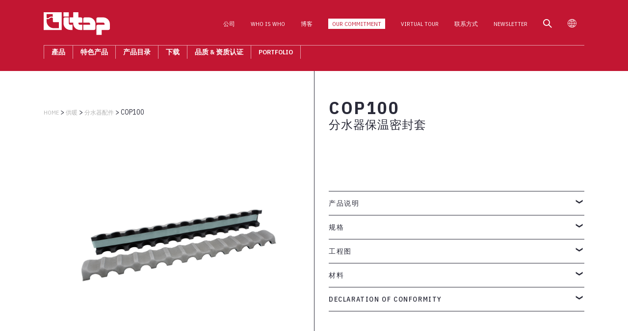

--- FILE ---
content_type: text/html; charset=UTF-8
request_url: https://www.itap.it/zh-hans/products/%E4%BE%9B%E6%9A%96/%E5%88%86%E6%B0%B4%E5%99%A8%E9%85%8D%E4%BB%B6/cop100/
body_size: 19407
content:
<!doctype html><html lang="zh-hans"><head><meta charset="UTF-8" /><meta charset="UTF-8" /><meta name="viewport" content="width=device-width, initial-scale=1" /><link rel="preconnect" href="https://fonts.googleapis.com"><link rel="preconnect" href="https://fonts.gstatic.com" crossorigin> <noscript><link media='all' href="https://fonts.googleapis.com/css2?family=IBM+Plex+Sans+Condensed:wght@300;400;500;600;700&display=swap" rel="stylesheet"></noscript><link media='print' onload="this.onload=null;this.media='all';" href="https://fonts.googleapis.com/css2?family=IBM+Plex+Sans+Condensed:wght@300;400;500;600;700&display=swap" rel="stylesheet"> <noscript><link media='all' rel="stylesheet" href="https://cdn.jsdelivr.net/npm/fontisto@v3.0.4/css/fontisto/fontisto.min.css" /></noscript><link media='print' onload="this.onload=null;this.media='all';" rel="stylesheet" href="https://cdn.jsdelivr.net/npm/fontisto@v3.0.4/css/fontisto/fontisto.min.css" /> <noscript><link media='all' rel="stylesheet" href="https://cdnjs.cloudflare.com/ajax/libs/lightgallery/1.10.0/css/lightgallery.min.css" /></noscript><link media='print' onload="this.onload=null;this.media='all';" rel="stylesheet" href="https://cdnjs.cloudflare.com/ajax/libs/lightgallery/1.10.0/css/lightgallery.min.css" /> <script src="https://code.jquery.com/jquery-3.6.0.min.js" integrity="sha256-/xUj+3OJU5yExlq6GSYGSHk7tPXikynS7ogEvDej/m4=" crossorigin="anonymous"></script> <script type="text/javascript" class="_iub_cs_skip">var _iub = _iub || {};
				_iub.csConfiguration = _iub.csConfiguration || {};
				_iub.csConfiguration.siteId = "2113595";
				_iub.csConfiguration.cookiePolicyId = "57216381";</script> <script class="_iub_cs_skip" src="https://cs.iubenda.com/sync/2113595.js"></script> <meta name='robots' content='index, follow, max-image-preview:large, max-snippet:-1, max-video-preview:-1' /> <style id="aoatfcss" media="all">body {
  font-family: 'IBM Plex Sans Condensed', sans-serif;
  font-weight: 400;
  font-size: 13px;
  line-height: 1.3;
  color: #2a2b39; }
  @media (min-width: 1280px) {
    body {
      font-size: 14px; } }
  @media (min-width: 1680px) {
    body {
      font-size: 15px;
      line-height: 1.5; } }
h1 {
  font-size: 24px;
  font-weight: 700; }
  @media (min-width: 768px) {
    h1 {
      font-size: 30px; } }
  @media (min-width: 1024px) {
    h1 {
      font-size: 36px; } }
  @media (min-width: 1280px) {
    h1 {
      font-size: 40px; } }
  @media (min-width: 1680px) {
    h1 {
      font-size: 48px; } }

h2 {
  font-size: 20px;
  font-weight: 700; }
  @media (min-width: 768px) {
    h2 {
      font-size: 26px; } }
  @media (min-width: 1024px) {
    h2 {
      font-size: 30px; } }
  @media (min-width: 1280px) {
    h2 {
      font-size: 34px; } }
  @media (min-width: 1680px) {
    h2 {
      font-size: 40px; } }

h3 {
  font-size: 16px; }
  @media (min-width: 768px) {
    h3 {
      font-size: 20px; } }
  @media (min-width: 1024px) {
    h3 {
      font-size: 24px; } }
  @media (min-width: 1280px) {
    h3 {
      font-size: 30px; } }
  @media (min-width: 1680px) {
    h3 {
      font-size: 34px; } }

h4 {
  font-size: 15px; }
  @media (min-width: 768px) {
    h4 {
      font-size: 16px; } }
  @media (min-width: 1024px) {
    h4 {
      font-size: 18px; } }
  @media (min-width: 1280px) {
    h4 {
      font-size: 22px; } }
  @media (min-width: 1680px) {
    h4 {
      font-size: 26px; } }

h5 {
  font-size: 14px; }
  @media (min-width: 768px) {
    h5 {
      font-size: 15px; } }
  @media (min-width: 1024px) {
    h5 {
      font-size: 16px; } }
  @media (min-width: 1280px) {
    h5 {
      font-size: 18px; } }
  @media (min-width: 1680px) {
    h5 {
      font-size: 20px; } }

h6 {
  font-size: 13px; }
  @media (min-width: 768px) {
    h6 {
      font-size: 14px; } }
  @media (min-width: 1024px) {
    h6 {
      font-size: 15px; } }
  @media (min-width: 1280px) {
    h6 {
      font-size: 16px; } }
  @media (min-width: 1680px) {
    h6 {
      font-size: 18px; } }

body {
  overflow-x: hidden; }

#site-container {
  background: #ededed;
  position: relative;
  top: 0; }


.container {
  position: relative;
  width: 100%;
  margin: 0 auto;
  padding: 0px 20px; }
  @media (min-width: 480px) {
    .container {
      max-width: 560px; } }
  @media (min-width: 768px) {
    .container {
      max-width: 680px; } }
  @media (min-width: 1024px) {
    .container {
      width: 90%;
      max-width: 980px; } }
  @media (min-width: 1280px) {
    .container {
      max-width: 1210px;
      padding: 0px 25px; } }
  @media (min-width: 1680px) {
    .container {
      padding: 0px 35px;
      max-width: 1450px; } }

#site-container {
  position: relative;
  z-index: 10;
  padding-top: 70px; }
  @media (min-width: 1024px) {
    #site-container {
      padding-top: 125px; } }
  @media (min-width: 1280px) {
    #site-container {
      padding-top: 145px; } }
  @media (min-width: 1680px) {
    #site-container {
      padding-top: 158px; } }
body.mmactive {
  overflow: hidden; }

.sm_menu_outer {
  height: 0;
  overflow-y: scroll;
  overflow-x: hidden;
  position: fixed;
  top: 72px;
  right: 0;
  bottom: 0;
  z-index: -9;
  width: 100%;
  opacity: 0;
  background-color: #ffffff;
  -webkit-transition: all 0.3s;
  -moz-transition: all 0.3s;
  transition: all 0.3s; }
  .sm_menu_outer.active {
    opacity: 1;
    z-index: 999;
    height: calc(100vh - 72px);
    -webkit-transition: all 0.3s;
    -moz-transition: all 0.3s;
    transition: all 0.3s; }
  .sm_menu_outer #offCanvas-panel {
    display: block;
    position: relative;
    padding: 15px 0 25px; }
  .sm_menu_outer span.separator {
    display: block;
    background: url("/wp-content/themes/itap/img/itap-wave.png");
    margin: 35px 20px 0;
    width: 27px;
    height: 11px; }
  .sm_menu_outer .main-menu-wrapper,
  .sm_menu_outer .top-menu-wrapper {
    margin: 30px 0 0 0; }
    .sm_menu_outer .main-menu-wrapper ul.menu,
    .sm_menu_outer .top-menu-wrapper ul.menu {
      display: block;
      margin: 0;
      padding: 0;
      list-style: none;
      padding: 0 15px; }
      .sm_menu_outer .main-menu-wrapper ul.menu li,
      .sm_menu_outer .top-menu-wrapper ul.menu li {
        list-style-type: none;
        border-bottom: 1px solid #ddd; }
        .sm_menu_outer .main-menu-wrapper ul.menu li:last-child,
        .sm_menu_outer .top-menu-wrapper ul.menu li:last-child {
          border-bottom: none; }
        .sm_menu_outer .main-menu-wrapper ul.menu li a,
        .sm_menu_outer .top-menu-wrapper ul.menu li a {
          color: #2a2b39;
          display: block;
          font-size: 12px;
          line-height: 38px;
          letter-spacing: 1px;
          text-decoration: none;
          padding: 0 5px;
          text-transform: uppercase; }
          .sm_menu_outer .main-menu-wrapper ul.menu li a i,
          .sm_menu_outer .top-menu-wrapper ul.menu li a i {
            color: #c21632;
            font-size: 160%;
            vertical-align: middle;
            margin-right: 5px; }
        .sm_menu_outer .main-menu-wrapper ul.menu li.current-page-ancestor > a, .sm_menu_outer .main-menu-wrapper ul.menu li.current-menu-ancestor > a, .sm_menu_outer .main-menu-wrapper ul.menu li.current-menu-item > a,
        .sm_menu_outer .top-menu-wrapper ul.menu li.current-page-ancestor > a,
        .sm_menu_outer .top-menu-wrapper ul.menu li.current-menu-ancestor > a,
        .sm_menu_outer .top-menu-wrapper ul.menu li.current-menu-item > a {
          color: #c21632; }
        .sm_menu_outer .main-menu-wrapper ul.menu li.back a,
        .sm_menu_outer .top-menu-wrapper ul.menu li.back a {
          padding: 2px 0 2px 55px;
          background: url("/wp-content/themes/itap/img/back.png") no-repeat scroll 3px center/20px auto;
          text-transform: uppercase;
          color: #909090;
          font-size: 80%; }
        .sm_menu_outer .main-menu-wrapper ul.menu li.menu-item-has-children > a,
        .sm_menu_outer .top-menu-wrapper ul.menu li.menu-item-has-children > a {
          background: url("/wp-content/themes/itap/img/next.png") no-repeat scroll 95% center/20px auto; }
        .sm_menu_outer .main-menu-wrapper ul.menu li.active > .sub-menu,
        .sm_menu_outer .top-menu-wrapper ul.menu li.active > .sub-menu {
          right: 0; }
      .sm_menu_outer .main-menu-wrapper ul.menu .sub-menu,
      .sm_menu_outer .main-menu-wrapper ul.menu .lang-list,
      .sm_menu_outer .top-menu-wrapper ul.menu .sub-menu,
      .sm_menu_outer .top-menu-wrapper ul.menu .lang-list {
        background-color: #ffffff;
        min-height: 100%;
        position: absolute;
        right: -150%;
        top: 0;
        transition: all 0.5s ease 0s;
        width: 100%;
        z-index: 999;
        padding: 25px 20px; }

/****
    Hamburger menu
*****/
#sm_menu_ham {
  float: right;
  position: fixed;
  right: 5px;
  -webkit-transform: rotate(0deg);
  -moz-transform: rotate(0deg);
  transform: rotate(0deg);
  -webkit-transition: all 0.5s ease-in-out 0s;
  -moz-transition: all 0.5s ease-in-out 0s;
  -o-transition: all 0.5s ease-in-out 0s;
  transition: all 0.5s ease-in-out 0s;
  top: 18px;
  right: 20px;
  z-index: 9999;
  height: 36px;
  width: 36px;
  cursor: pointer;
  overflow: hidden; }
  #sm_menu_ham .menu__icon {
    position: absolute;
    width: 36px;
    height: 24px;
    top: 50%;
    left: 50%;
    transform: translate(-50%, -50%); }
  #sm_menu_ham .menu__line {
    position: absolute;
    left: 0;
    background-color: #ffffff;
    height: 3px;
    width: 100%;
    border-radius: 3px;
    pointer-events: none; }
    #sm_menu_ham .menu__line--1 {
      top: 0;
      transition: transform .3s ease-in-out,  top .2s ease-in-out .3s; }
      #sm_menu_ham .menu__line--1:before {
        content: '';
        position: absolute;
        width: 100%;
        height: 3px;
        background-color: #ffffff;
        border-radius: 3px;
        transition: transform .1s ease-in-out .2s; }
    #sm_menu_ham .menu__line--2 {
      top: 0;
      bottom: 0;
      margin: auto;
      transition: opacity .0s ease-in-out .3s; }
    #sm_menu_ham .menu__line--3 {
      bottom: 0;
      transition: opacity .0s ease-in-out .3s,  bottom .2s ease-in-out .3s; }
  #sm_menu_ham.open .menu__line.menu__line--1 {
    top: 10.5px;
    transform: rotate(135deg);
    transition: top .3s ease-in-out,  transform .3s linear .3s; }
    #sm_menu_ham.open .menu__line.menu__line--1:before {
      transform: rotate(90deg);
      transition: transform .1s ease-in-out .3s; }
  #sm_menu_ham.open .menu__line.menu__line--2 {
    opacity: 0;
    transition: opacity .0s ease-in-out .3s; }
  #sm_menu_ham.open .menu__line.menu__line--3 {
    bottom: 10.5px;
    opacity: 0;
    transition: bottom .3s ease-in-out,  opacity .0s ease-in-out .3s; }

@media (min-width: 1024px) {
  #sm_menu_ham,
  .sm_menu_outer {
    display: none !important; } }
header#site-header {
  background-color: #c21632;
  position: fixed;
  width: 100%;
  top: 0px;
  padding: 18px 20px 12px;
  z-index: 999; }
  header#site-header .logo {
    display: block;
    width: 120px; }
    header#site-header .logo img {
      display: block;
      height: auto;
      width: 100%; }
  header#site-header .top-menu-wrapper,
  header#site-header .main-menu-wrapper {
    display: none; }
  header#site-header + .offCanvas-panel .menu-wrap {
    height: 100vh;
    width: 50%;
    padding: 0;
    float: left;
    position: relative; }

#offCanvas-panel {
  display: none; }

header#site-header > .wrap {
  position: relative;
  width: 100%;
  margin: 0 auto; }
  @media (min-width: 1024px) {
    header#site-header > .wrap {
      padding: 0px 20px;
      width: 90%;
      max-width: 980px; } }
  @media (min-width: 1280px) {
    header#site-header > .wrap {
      max-width: 1210px;
      padding: 0px 25px; } }
  @media (min-width: 1680px) {
    header#site-header > .wrap {
      padding: 0px 35px;
      max-width: 1450px; } }

@media (min-width: 1024px) {
  header#site-header {
    padding: 20px 0;
    -webkit-transition: all 0.3s;
    -moz-transition: all 0.3s;
    transition: all 0.3s; }
    header#site-header > .wrap {
      display: flex;
      flex-wrap: wrap;
      justify-content: space-between;
      align-items: center; }
      header#site-header > .wrap a.logo {
        display: block;
        flex: 0 0 120px;
        -webkit-transition: all 0.3s;
        -moz-transition: all 0.3s;
        transition: all 0.3s; }
      header#site-header > .wrap .top-menu-wrapper {
        display: block;
        flex: 1 1 auto; }
        header#site-header > .wrap .top-menu-wrapper ul {
          margin: 0;
          list-style: none;
          text-align: right; }
          header#site-header > .wrap .top-menu-wrapper ul li {
            position: relative;
            display: inline-block;
            vertical-align: middle;
            margin: 0 12px; }
            header#site-header > .wrap .top-menu-wrapper ul li a {
              display: block;
              color: #ffffff;
              text-transform: uppercase;
              line-height: 1.8;
              letter-spacing: 0;
              font-size: 0.7rem; }
              header#site-header > .wrap .top-menu-wrapper ul li a:hover {
                color: #2a2b39; }
            header#site-header > .wrap .top-menu-wrapper ul li.icon a {
              font-size: 1.2rem; }
            header#site-header > .wrap .top-menu-wrapper ul li ul.sub-menu,
            header#site-header > .wrap .top-menu-wrapper ul li ul.lang-list {
              display: none;
              position: absolute;
              background: #ffffff;
              width: 160px;
              text-align: left;
              left: 0;
              top: 100%;
              border: 1px solid #ddd;
              z-index: 99; }
              header#site-header > .wrap .top-menu-wrapper ul li ul.sub-menu li,
              header#site-header > .wrap .top-menu-wrapper ul li ul.lang-list li {
                display: block;
                padding: 0;
                border-bottom: 1px solid #ddd;
                margin: 0; }
                header#site-header > .wrap .top-menu-wrapper ul li ul.sub-menu li:last-child,
                header#site-header > .wrap .top-menu-wrapper ul li ul.lang-list li:last-child {
                  border-bottom: none; }
                header#site-header > .wrap .top-menu-wrapper ul li ul.sub-menu li a,
                header#site-header > .wrap .top-menu-wrapper ul li ul.lang-list li a {
                  padding: 0 15px;
                  color: #2a2b39;
                  display: block;
                  font-size: 12px;
                  line-height: 38px;
                  text-decoration: none;
                  text-transform: none; }
                  header#site-header > .wrap .top-menu-wrapper ul li ul.sub-menu li a:hover,
                  header#site-header > .wrap .top-menu-wrapper ul li ul.lang-list li a:hover {
                    color: #cd9966; }
                header#site-header > .wrap .top-menu-wrapper ul li ul.sub-menu li.current-page-ancestor > a, header#site-header > .wrap .top-menu-wrapper ul li ul.sub-menu li.current-menu-ancestor > a, header#site-header > .wrap .top-menu-wrapper ul li ul.sub-menu li.current-menu-item > a,
                header#site-header > .wrap .top-menu-wrapper ul li ul.lang-list li.current-page-ancestor > a,
                header#site-header > .wrap .top-menu-wrapper ul li ul.lang-list li.current-menu-ancestor > a,
                header#site-header > .wrap .top-menu-wrapper ul li ul.lang-list li.current-menu-item > a {
                  color: #c21632; }
                header#site-header > .wrap .top-menu-wrapper ul li ul.sub-menu li.active > .sub-menu,
                header#site-header > .wrap .top-menu-wrapper ul li ul.lang-list li.active > .sub-menu {
                  right: 0; }
            header#site-header > .wrap .top-menu-wrapper ul li:hover ul.sub-menu,
            header#site-header > .wrap .top-menu-wrapper ul li:hover ul.lang-list {
              display: block; }
      header#site-header > .wrap .main-menu-wrapper {
        display: block;
        flex: 0 0 100%;
        border-top: 1px solid rgba(255, 255, 255, 0.6);
        margin: 20px 0 0 0;
        position: relative; }
        header#site-header > .wrap .main-menu-wrapper ul {
          margin: 0;
          list-style: none;
          text-align: left; }
          header#site-header > .wrap .main-menu-wrapper ul li {
            display: inline-block;
            border-right: 1px solid rgba(255, 255, 255, 0.6); }
            header#site-header > .wrap .main-menu-wrapper ul li:first-child {
              border-left: 1px solid rgba(255, 255, 255, 0.6); }
            header#site-header > .wrap .main-menu-wrapper ul li a {
              color: #ffffff;
              text-transform: uppercase;
              display: block;
              line-height: 2;
              padding: 0 10px;
              font-weight: 600;
              letter-spacing: 0;
              font-size: 0.75rem; }
            header#site-header > .wrap .main-menu-wrapper ul li ul.sub-menu {
              display: none;
              position: absolute;
              background: rgba(42, 43, 57, 0.9);
              text-align: left;
              left: 0;
              right: 0;
              top: 100%;
              padding: 30px 30px;
              z-index: 99; }
              header#site-header > .wrap .main-menu-wrapper ul li ul.sub-menu li {
                display: block;
                border: none; }
                header#site-header > .wrap .main-menu-wrapper ul li ul.sub-menu li:first-child {
                  border: none; }
                header#site-header > .wrap .main-menu-wrapper ul li ul.sub-menu li:hover {
                  background: none; }
                header#site-header > .wrap .main-menu-wrapper ul li ul.sub-menu li a {
                  display: inline-block;
                  line-height: 1.6; }
                
                  header#site-header > .wrap .main-menu-wrapper ul li ul.sub-menu li a:hover {
                    color: #cd9966;
                    background: none; }
                    
            header#site-header > .wrap .main-menu-wrapper ul li:hover {
              background: rgba(42, 43, 57, 0.9); }
              header#site-header > .wrap .main-menu-wrapper ul li:hover ul.sub-menu {
                display: block; }

  header#site-header.scrolled {
    padding: 12px 0;
    -webkit-transition: all 0.3s;
    -moz-transition: all 0.3s;
    transition: all 0.3s; }
    header#site-header.scrolled > .wrap a.logo {
      flex: 0 0 100px;
      -webkit-transition: all 0.3s;
      -moz-transition: all 0.3s;
      transition: all 0.3s; } }
@media (min-width: 1280px) {
  header#site-header {
    padding: 25px 0; }
    header#site-header > .wrap a.logo {
      flex: 0 0 135px; }
    header#site-header > .wrap .top-menu-wrapper ul li {
      margin: 0 16px; }
      header#site-header > .wrap .top-menu-wrapper ul li a {
        font-size: 0.75rem; }
      header#site-header > .wrap .top-menu-wrapper ul li.icon a {
        font-size: 1.1rem; }
    header#site-header > .wrap .main-menu-wrapper ul li a {
      padding: 0 15px;
      font-size: 0.85rem; } }
@media (min-width: 1680px) {
  header#site-header {
    padding: 25px 0; }
    header#site-header > .wrap a.logo {
      flex: 0 0 160px; }
    header#site-header > .wrap .main-menu-wrapper {
      margin: 25px 0 0 0; }
      header#site-header > .wrap .main-menu-wrapper ul li ul.sub-menu li a {
        line-height: 1.8; } }
.OffCanvas-search-panel {
  align-items: center;
  z-index: 99999;
  position: fixed;
  width: 100%;
  right: 0;
  top: -100%;
  bottom: auto;
  overflow: hidden;
  transition: all 0.3s ease-in-out;
  background: #c21632; }
  .OffCanvas-search-panel.isOpen {
    display: flex;
    top: 0;
    bottom: 0;
    transition: all 0.3s ease-in-out; }
  .OffCanvas-search-panel .section-inner {
    display: block;
    width: 100%;
    padding: 5% 5%; }
    .OffCanvas-search-panel .section-inner .close-search-toggle {
      position: absolute;
      top: 10px;
      right: 10px;
      width: 46px;
      height: 46px;
      border: none;
      background: no-repeat;
      color: #ffffff; }
      .OffCanvas-search-panel .section-inner .close-search-toggle > i {
        font-size: 34px; }
      .OffCanvas-search-panel .section-inner .close-search-toggle:hover {
        color: #2a2b39; }
    .OffCanvas-search-panel .section-inner form input[type="text"],
    .OffCanvas-search-panel .section-inner form input[type="search"] {
      display: inline-block;
      width: calc(100% - 110px);
      border: none;
      padding: 0 15px;
      line-height: 38px;
      font-size: 14px; }
    .OffCanvas-search-panel .section-inner form input[type="submit"] {
      display: inline-block;
      width: 75px;
      border: none;
      line-height: 38px;
      font-size: 14px;
      background: #000000;
      color: #ffffff;
      text-align: center;
      padding: 0; }
      .OffCanvas-search-panel .section-inner form input[type="submit"]:hover {
        background: none; }
  @media (min-width: 1024px) {
    .OffCanvas-search-panel .section-inner {
      padding: 8% 10%; }
      .OffCanvas-search-panel .section-inner .close-search-toggle {
        width: 42px;
        height: 42px; }
        .OffCanvas-search-panel .section-inner .close-search-toggle > i {
          font-size: 28px; }
      .OffCanvas-search-panel .section-inner form input[type="text"],
      .OffCanvas-search-panel .section-inner form input[type="search"] {
        width: calc(100% - 200px);
        padding: 0 25px;
        line-height: 44px;
        font-size: 16px; }
      .OffCanvas-search-panel .section-inner form input[type="submit"] {
        width: 110px;
        line-height: 44px;
        font-size: 16px;
        letter-spacing: 2px; } }
  @media (min-width: 1680px) {
    .OffCanvas-search-panel .section-inner form input[type="text"],
    .OffCanvas-search-panel .section-inner form input[type="search"] {
      width: calc(100% - 210px);
      line-height: 62px; }
    .OffCanvas-search-panel .section-inner form input[type="submit"] {
      width: 150px;
      line-height: 62px;
      text-transform: uppercase; } }

#home-slider {
  background: #c21632; }

.color_main {
  color: #c21632; }
.color_gold {
  color: #cd9966; }
.color_grey {
  color: #b3b3b3; }

.screen-reader-text {
  display: none; }

section.section {
  padding: 30px 0;
  background: #ffffff; }
  section.section .section-header {
    margin-bottom: 35px; }
    section.section .section-header .l .pre {
      text-transform: uppercase;
      letter-spacing: .3em;
      margin-bottom: 3px; }
    section.section .section-header .l h1 {
      font-weight: 500;
      text-transform: uppercase;
      color: #cd9966;
      padding-left: 15px;
      line-height: 1; }
    section.section .section-header .r {
      padding-top: 15px;
      text-align: right;
      font-weight: 500;
      font-size: 1.1em;
      line-height: 1.1; }
      section.section .section-header .r span {
        font-size: 3em;
        font-weight: 600;
        line-height: 1; }
    @media (min-width: 768px) {
      section.section .section-header {
        display: flex; }
        section.section .section-header .l, section.section .section-header .r {
          flex: 0 0 50%; } }
  section.section .after {
    text-align: center;
    padding: 0 15px;
    margin-top: 25px;
    letter-spacing: .2em;
    font-weight: 500; }
  section.section.dark {
    background: #2a2b39;
    color: #ffffff; }
    section.section.dark .section-header .l .pre {
      color: #cd9966; }
    section.section.dark .section-header .l h1 {
      color: #ffffff; }
    section.section.dark .after {
      color: #cd9966; }
  @media (min-width: 1024px) {
    section.section {
      padding: 50px 0; }
      section.section .section-header {
        margin-bottom: 50px; }
        section.section .section-header .r {
          font-size: 1.2em; } }
  @media (min-width: 1280px) {
    section.section {
      padding: 65px 0; }
      section.section .section-header {
        margin-bottom: 65px; } }
  @media (min-width: 1680px) {
    section.section {
      padding: 80px 0; }
      section.section .section-header {
        margin-bottom: 75px; } }

.page-header {
  background: #c21632;
  text-align: center;
  text-transform: uppercase;
  color: #ffffff;
  padding: 15px 0 12px; }
  @media (min-width: 1280px) {
    .page-header {
      padding: 40px 0 25px; } }

/*********/
.breadcrumns {
  margin-top: 30px; }
  .breadcrumns ul {
    margin: 0;
    padding: 0;
    list-style: none; }
    .breadcrumns ul li {
      display: inline-block;
      font-size: 10px;
      line-height: 14px;
      text-transform: uppercase;
      color: #2a2b39; }
      .breadcrumns ul li a {
        display: inline-block;
        vertical-align: middle;
        color: #b3b3b3;
        max-width: 120px;
        line-height: 14px;
        text-overflow: ellipsis;
        white-space: nowrap;
        overflow: hidden; }
      .breadcrumns ul li:after {
        content: ">";
        display: inline-block;
        vertical-align: middle;
        margin: 0 8px;
        color: #b3b3b3;
        font-size: 12px;
        line-height: 14px; }
      .breadcrumns ul li:last-child:after {
        content: "";
        margin: 0; }
  @media (min-width: 1024px) {
    .breadcrumns {
      margin-top: 0; } }
  @media (min-width: 1280px) {
    .breadcrumns {
      margin-top: 15px; }
      .breadcrumns ul li {
        font-size: 12px;
        line-height: 16px; }
        .breadcrumns ul li a {
          max-width: 180px;
          line-height: 16px; }
        .breadcrumns ul li:after {
          margin: 0 10px;
          font-size: 13px;
          line-height: 16px; } }
  @media (min-width: 1680px) {
    .breadcrumns ul li {
      font-size: 13px;
      line-height: 18px; }
      .breadcrumns ul li a {
        max-width: 250px; }
      .breadcrumns ul li:after {
        line-height: 18px; } }

/** **/</style><link rel="stylesheet" media="print" href="https://www.itap.it/wp-content/cache/autoptimize/css/autoptimize_0925e848201e925cdeebdb17a6b9768c.css" onload="this.onload=null;this.media='all';"><noscript id="aonoscrcss"><link media="all" href="https://www.itap.it/wp-content/cache/autoptimize/css/autoptimize_0925e848201e925cdeebdb17a6b9768c.css" rel="stylesheet"></noscript><title>COP100 分水器保温密封套 - Itap</title><link rel="canonical" href="https://www.itap.it/zh-hans/products/供暖/分水器配件/cop100/" /><meta property="og:locale" content="zh_CN" /><meta property="og:type" content="article" /><meta property="og:title" content="COP100 分水器保温密封套 - Itap" /><meta property="og:url" content="https://www.itap.it/zh-hans/products/供暖/分水器配件/cop100/" /><meta property="og:site_name" content="Itap" /><meta property="article:publisher" content="https://www.facebook.com/ITAPspa/" /><meta property="article:modified_time" content="2026-01-12T15:49:51+00:00" /><meta property="og:image" content="https://www.itap.it/cat_files/images/itapCOP100.jpg" /><meta property="og:image" content="https://www.itap.it/cat_files/images/itapCOP100.jpg" /><meta property="og:image:width" content="2000" /><meta property="og:image:height" content="2000" /><meta property="og:image:type" content="image/jpeg" /><meta name="twitter:card" content="summary_large_image" /><meta name="twitter:image" content="https://www.itap.it/cat_files/images/itapCOP100.jpg" /> <script type="application/ld+json" class="yoast-schema-graph">{"@context":"https://schema.org","@graph":[{"@type":"WebPage","@id":"https://www.itap.it/zh-hans/products/%E4%BE%9B%E6%9A%96/%E5%88%86%E6%B0%B4%E5%99%A8%E9%85%8D%E4%BB%B6/cop100/","url":"https://www.itap.it/zh-hans/products/%E4%BE%9B%E6%9A%96/%E5%88%86%E6%B0%B4%E5%99%A8%E9%85%8D%E4%BB%B6/cop100/","name":"COP100 分水器保温密封套 - Itap","isPartOf":{"@id":"https://www.itap.it/zh-hans/#website"},"primaryImageOfPage":"https://www.itap.it/cat_files/images/itapCOP100.jpg","image":["https://www.itap.it/cat_files/images/itapCOP100.jpg"],"thumbnailUrl":"https://www.itap.it/wp-content/uploads/itapCOP100-1.jpg","datePublished":"2025-04-10T12:29:21+00:00","dateModified":"2026-01-12T15:49:51+00:00","breadcrumb":{"@id":"https://www.itap.it/zh-hans/products/%E4%BE%9B%E6%9A%96/%E5%88%86%E6%B0%B4%E5%99%A8%E9%85%8D%E4%BB%B6/cop100/#breadcrumb"},"inLanguage":"zh-Hans","potentialAction":[{"@type":"ReadAction","target":["https://www.itap.it/zh-hans/products/%E4%BE%9B%E6%9A%96/%E5%88%86%E6%B0%B4%E5%99%A8%E9%85%8D%E4%BB%B6/cop100/"]}]},{"@type":"ImageObject","inLanguage":"zh-Hans","@id":"https://www.itap.it/zh-hans/products/%E4%BE%9B%E6%9A%96/%E5%88%86%E6%B0%B4%E5%99%A8%E9%85%8D%E4%BB%B6/cop100/#primaryimage","url":"https://www.itap.it/cat_files/images/itapCOP100.jpg","contentUrl":"https://www.itap.it/cat_files/images/itapCOP100.jpg","width":2000,"height":2000},{"@type":"BreadcrumbList","@id":"https://www.itap.it/zh-hans/products/%E4%BE%9B%E6%9A%96/%E5%88%86%E6%B0%B4%E5%99%A8%E9%85%8D%E4%BB%B6/cop100/#breadcrumb","itemListElement":[{"@type":"ListItem","position":1,"name":"Home","item":"https://www.itap.it/zh-hans/"},{"@type":"ListItem","position":2,"name":"供暖","item":"https://www.itap.it/zh-hans/products/%e4%be%9b%e6%9a%96/"},{"@type":"ListItem","position":3,"name":"分水器配件","item":"https://www.itap.it/zh-hans/products/%e4%be%9b%e6%9a%96/%e5%88%86%e6%b0%b4%e5%99%a8%e9%85%8d%e4%bb%b6/"},{"@type":"ListItem","position":4,"name":"COP100"}]},{"@type":"WebSite","@id":"https://www.itap.it/zh-hans/#website","url":"https://www.itap.it/zh-hans/","name":"Itap","description":"","publisher":{"@id":"https://www.itap.it/zh-hans/#organization"},"potentialAction":[{"@type":"SearchAction","target":{"@type":"EntryPoint","urlTemplate":"https://www.itap.it/zh-hans/?s={search_term_string}"},"query-input":{"@type":"PropertyValueSpecification","valueRequired":true,"valueName":"search_term_string"}}],"inLanguage":"zh-Hans"},{"@type":"Organization","@id":"https://www.itap.it/zh-hans/#organization","name":"ITAP S.p.A","url":"https://www.itap.it/zh-hans/","logo":{"@type":"ImageObject","inLanguage":"zh-Hans","@id":"https://www.itap.it/zh-hans/#/schema/logo/image/","url":"https://www.itap.it/wp-content/uploads/itap-logo-red.png","contentUrl":"https://www.itap.it/wp-content/uploads/itap-logo-red.png","width":3840,"height":1351,"caption":"ITAP S.p.A"},"image":{"@id":"https://www.itap.it/zh-hans/#/schema/logo/image/"},"sameAs":["https://www.facebook.com/ITAPspa/","https://www.instagram.com/itapspa","https://www.linkedin.com/company/itapspa-valves-heating-fittings/"]}]}</script> <link rel='dns-prefetch' href='//ajax.googleapis.com' /><link rel='dns-prefetch' href='//cdn.iubenda.com' /><link rel="alternate" type="application/rss+xml" title="Itap &raquo; COP100 评论 Feed" href="https://www.itap.it/zh-hans/products/%E4%BE%9B%E6%9A%96/%E5%88%86%E6%B0%B4%E5%99%A8%E9%85%8D%E4%BB%B6/cop100/feed/" /> <script type="text/javascript" src="https://ajax.googleapis.com/ajax/libs/jquery/3.1.1/jquery.min.js" id="jquery-js"></script> <script  type="text/javascript" class=" _iub_cs_skip" type="text/javascript" id="iubenda-head-inline-scripts-0">var _iub = _iub || [];
_iub.csConfiguration = {"countryDetection":true,"enableFadp":true,"enableLgpd":true,"enableUspr":true,"floatingPreferencesButtonDisplay":"bottom-left","lgpdAppliesGlobally":false,"perPurposeConsent":true,"siteId":2113595,"cookiePolicyId":57216381,"lang":"en","banner":{"acceptButtonDisplay":true,"closeButtonRejects":true,"customizeButtonDisplay":true,"explicitWithdrawal":true,"listPurposes":true,"ownerName":"www.itap.it","position":"float-bottom-center","rejectButtonDisplay":true,"showPurposesToggles":true,"showTotalNumberOfProviders":true}};</script> <script  type="text/javascript" class=" _iub_cs_skip" type="text/javascript" src="//cdn.iubenda.com/cs/gpp/stub.js" id="iubenda-head-scripts-1-js"></script> <script  type="text/javascript" charset="UTF-8" async="" class=" _iub_cs_skip" type="text/javascript" src="//cdn.iubenda.com/cs/iubenda_cs.js" id="iubenda-head-scripts-2-js"></script> <script type="text/javascript" src="https://www.itap.it/wp-content/cache/autoptimize/js/autoptimize_single_76daf336f957892fffee665f6b730256.js" id="jquery.prettyphoto-js"></script> <script type="text/javascript" id="video-lightbox-js-extra">var vlpp_vars = {"prettyPhoto_rel":"wp-video-lightbox","animation_speed":"fast","slideshow":"5000","autoplay_slideshow":"false","opacity":"0.8","show_title":"true","allow_resize":"true","allow_expand":"true","default_width":"1080","default_height":"810","counter_separator_label":"\/","theme":"dark_square","horizontal_padding":"20","hideflash":"false","wmode":"opaque","autoplay":"true","modal":"false","deeplinking":"false","overlay_gallery":"true","overlay_gallery_max":"30","keyboard_shortcuts":"true","ie6_fallback":"false"};</script> <script type="text/javascript" src="https://www.itap.it/wp-content/cache/autoptimize/js/autoptimize_single_692ca015a3c1d503059893eae7bb90df.js" id="video-lightbox-js"></script> <script type="text/javascript" src="https://www.itap.it/wp-content/plugins/sitepress-multilingual-cms/templates/language-switchers/legacy-dropdown/script.min.js" id="wpml-legacy-dropdown-0-js"></script> <link rel="https://api.w.org/" href="https://www.itap.it/zh-hans/wp-json/" /><link rel="alternate" title="JSON" type="application/json" href="https://www.itap.it/zh-hans/wp-json/wp/v2/products/64243" /><link rel="EditURI" type="application/rsd+xml" title="RSD" href="https://www.itap.it/xmlrpc.php?rsd" /><link rel='shortlink' href='https://www.itap.it/zh-hans/?p=64243' /><link rel="alternate" title="oEmbed (JSON)" type="application/json+oembed" href="https://www.itap.it/zh-hans/wp-json/oembed/1.0/embed?url=https%3A%2F%2Fwww.itap.it%2Fzh-hans%2Fproducts%2F%25E4%25BE%259B%25E6%259A%2596%2F%25E5%2588%2586%25E6%25B0%25B4%25E5%2599%25A8%25E9%2585%258D%25E4%25BB%25B6%2Fcop100%2F" /><link rel="alternate" title="oEmbed (XML)" type="text/xml+oembed" href="https://www.itap.it/zh-hans/wp-json/oembed/1.0/embed?url=https%3A%2F%2Fwww.itap.it%2Fzh-hans%2Fproducts%2F%25E4%25BE%259B%25E6%259A%2596%2F%25E5%2588%2586%25E6%25B0%25B4%25E5%2599%25A8%25E9%2585%258D%25E4%25BB%25B6%2Fcop100%2F&#038;format=xml" /><meta name="generator" content="WPML ver:4.8.6 stt:59,1,4,3,27,45,2;" /><link rel='dns-prefetch' href='https://wp.fifu.app/'><link rel='preconnect' href='https://wp.fifu.app/' crossorigin><script>WP_VIDEO_LIGHTBOX_VERSION="1.9.12";
            WP_VID_LIGHTBOX_URL="https://www.itap.it/wp-content/plugins/wp-video-lightbox";
                        function wpvl_paramReplace(name, string, value) {
                // Find the param with regex
                // Grab the first character in the returned string (should be ? or &)
                // Replace our href string with our new value, passing on the name and delimeter

                var re = new RegExp("[\?&]" + name + "=([^&#]*)");
                var matches = re.exec(string);
                var newString;

                if (matches === null) {
                    // if there are no params, append the parameter
                    newString = string + '?' + name + '=' + value;
                } else {
                    var delimeter = matches[0].charAt(0);
                    newString = string.replace(re, delimeter + name + "=" + value);
                }
                return newString;
            }</script><meta name="generator" content="Powered by Slider Revolution 6.7.40 - responsive, Mobile-Friendly Slider Plugin for WordPress with comfortable drag and drop interface." /><link rel="icon" href="https://www.itap.it/wp-content/uploads/cropped-itap-favicon-150x150.jpg" sizes="32x32" /><link rel="icon" href="https://www.itap.it/wp-content/uploads/cropped-itap-favicon-300x300.jpg" sizes="192x192" /><link rel="apple-touch-icon" href="https://www.itap.it/wp-content/uploads/cropped-itap-favicon-300x300.jpg" /><meta name="msapplication-TileImage" content="https://www.itap.it/wp-content/uploads/cropped-itap-favicon-300x300.jpg" />  <script type="application/ld+json">{"@context":"https://schema.org","@graph":[{"@type":"ImageObject","@id":"https://wp.fifu.app/itap.it/aHR0cHM6Ly93d3cuaXRhcC5pdC9jYXRfZmlsZXMvaW1hZ2VzL2l0YXBDT1AxMDAuanBn/31e7c4dc7234/cop100.webp?p=64243","url":"https://wp.fifu.app/itap.it/aHR0cHM6Ly93d3cuaXRhcC5pdC9jYXRfZmlsZXMvaW1hZ2VzL2l0YXBDT1AxMDAuanBn/31e7c4dc7234/cop100.webp?p=64243","contentUrl":"https://wp.fifu.app/itap.it/aHR0cHM6Ly93d3cuaXRhcC5pdC9jYXRfZmlsZXMvaW1hZ2VzL2l0YXBDT1AxMDAuanBn/31e7c4dc7234/cop100.webp?p=64243","mainEntityOfPage":"https://www.itap.it/zh-hans/products/%E4%BE%9B%E6%9A%96/%E5%88%86%E6%B0%B4%E5%99%A8%E9%85%8D%E4%BB%B6/cop100/"}]}</script>  <script>function setREVStartSize(e){
			//window.requestAnimationFrame(function() {
				window.RSIW = window.RSIW===undefined ? window.innerWidth : window.RSIW;
				window.RSIH = window.RSIH===undefined ? window.innerHeight : window.RSIH;
				try {
					var pw = document.getElementById(e.c).parentNode.offsetWidth,
						newh;
					pw = pw===0 || isNaN(pw) || (e.l=="fullwidth" || e.layout=="fullwidth") ? window.RSIW : pw;
					e.tabw = e.tabw===undefined ? 0 : parseInt(e.tabw);
					e.thumbw = e.thumbw===undefined ? 0 : parseInt(e.thumbw);
					e.tabh = e.tabh===undefined ? 0 : parseInt(e.tabh);
					e.thumbh = e.thumbh===undefined ? 0 : parseInt(e.thumbh);
					e.tabhide = e.tabhide===undefined ? 0 : parseInt(e.tabhide);
					e.thumbhide = e.thumbhide===undefined ? 0 : parseInt(e.thumbhide);
					e.mh = e.mh===undefined || e.mh=="" || e.mh==="auto" ? 0 : parseInt(e.mh,0);
					if(e.layout==="fullscreen" || e.l==="fullscreen")
						newh = Math.max(e.mh,window.RSIH);
					else{
						e.gw = Array.isArray(e.gw) ? e.gw : [e.gw];
						for (var i in e.rl) if (e.gw[i]===undefined || e.gw[i]===0) e.gw[i] = e.gw[i-1];
						e.gh = e.el===undefined || e.el==="" || (Array.isArray(e.el) && e.el.length==0)? e.gh : e.el;
						e.gh = Array.isArray(e.gh) ? e.gh : [e.gh];
						for (var i in e.rl) if (e.gh[i]===undefined || e.gh[i]===0) e.gh[i] = e.gh[i-1];
											
						var nl = new Array(e.rl.length),
							ix = 0,
							sl;
						e.tabw = e.tabhide>=pw ? 0 : e.tabw;
						e.thumbw = e.thumbhide>=pw ? 0 : e.thumbw;
						e.tabh = e.tabhide>=pw ? 0 : e.tabh;
						e.thumbh = e.thumbhide>=pw ? 0 : e.thumbh;
						for (var i in e.rl) nl[i] = e.rl[i]<window.RSIW ? 0 : e.rl[i];
						sl = nl[0];
						for (var i in nl) if (sl>nl[i] && nl[i]>0) { sl = nl[i]; ix=i;}
						var m = pw>(e.gw[ix]+e.tabw+e.thumbw) ? 1 : (pw-(e.tabw+e.thumbw)) / (e.gw[ix]);
						newh =  (e.gh[ix] * m) + (e.tabh + e.thumbh);
					}
					var el = document.getElementById(e.c);
					if (el!==null && el) el.style.height = newh+"px";
					el = document.getElementById(e.c+"_wrapper");
					if (el!==null && el) {
						el.style.height = newh+"px";
						el.style.display = "block";
					}
				} catch(e){
					console.log("Failure at Presize of Slider:" + e)
				}
			//});
		  };</script> <script type="text/javascript">piAId = '894341';
		piCId = '1375';
		piHostname = 'pi.pardot.com';

		(function() {
		function async_load(){
		var s = document.createElement('script'); s.type = 'text/javascript';
		s.src = ('https:' == document.location.protocol ? 'https://pi' : 'http://cdn') + '.pardot.com/pd.js';
		var c = document.getElementsByTagName('script')[0]; c.parentNode.insertBefore(s, c);
		}
		if(window.attachEvent) { window.attachEvent('onload', async_load); }
		else { window.addEventListener('load', async_load, false); }
		})();</script>  <script>!function(f,b,e,v,n,t,s)
	{if(f.fbq)return;n=f.fbq=function(){n.callMethod?
	n.callMethod.apply(n,arguments):n.queue.push(arguments)};
	if(!f._fbq)f._fbq=n;n.push=n;n.loaded=!0;n.version='2.0';
	n.queue=[];t=b.createElement(e);t.async=!0;
	t.src=v;s=b.getElementsByTagName(e)[0];
	s.parentNode.insertBefore(t,s)}(window,document,'script',
	'https://connect.facebook.net/en_US/fbevents.js');
	fbq('init', '435702643671078'); 
	fbq('track', 'PageView');</script>  
  <script async src="https://www.googletagmanager.com/gtag/js?id=UA-44734802-1"></script> <script>window.dataLayer = window.dataLayer || [];
	  function gtag(){dataLayer.push(arguments);}
	  gtag('js', new Date());

	  gtag('config', 'UA-44734802-1',{ 'anonymize_ip': true });</script>  <script type="module" src="https://ajax.googleapis.com/ajax/libs/model-viewer/3.1.1/model-viewer.min.js"></script> <script>jQuery(document).ready(function($) { 
		 $(".btn-step").click(function(e){
			e.preventDefault();
			$("#chck2").trigger('click');
		 });	 
	 });</script> </head><body data-rsssl=1 class="wp-singular products-template-default single single-products postid-64243 wp-theme-itap"> <noscript> <img height="1" width="1" src="https://www.facebook.com/tr?id=435702643671078&ev=PageView&noscript=1"/> </noscript><header id="site-header" class="initial"><div class="wrap"> <a href="https://www.itap.it/zh-hans/" class="logo" title="Itap"> <noscript><img src="https://www.itap.it/wp-content/uploads/itap-logo-light.svg" alt="Itap" /></noscript><img class="lazyload" src='data:image/svg+xml,%3Csvg%20xmlns=%22http://www.w3.org/2000/svg%22%20viewBox=%220%200%20210%20140%22%3E%3C/svg%3E' data-src="https://www.itap.it/wp-content/uploads/itap-logo-light.svg" alt="Itap" /> </a><div style="display:none;"></div><div class="top-menu-wrapper"><div class="menu-top-menu-cinese-semplificato-container"><ul id="menu-top-menu-cinese-semplificato" class="menu"><li id="menu-item-8041" class="menu-item menu-item-type-post_type menu-item-object-page menu-item-8041"><a href="https://www.itap.it/zh-hans/%E5%85%AC%E5%8F%B8/">公司</a></li><li id="menu-item-25483" class="menu-item menu-item-type-post_type menu-item-object-page menu-item-25483"><a href="https://www.itap.it/zh-hans/who-is-who/">Who is who</a></li><li id="menu-item-59884" class="menu-item menu-item-type-taxonomy menu-item-object-category menu-item-has-children menu-item-59884"><a href="https://www.itap.it/zh-hans/%e5%8d%9a%e5%ae%a2/">博客</a><ul class="sub-menu"><li id="menu-item-59885" class="menu-item menu-item-type-taxonomy menu-item-object-category menu-item-59885"><a href="https://www.itap.it/zh-hans/category/%E5%8D%9A%E5%AE%A2/%E6%96%B0%E9%97%BB/">新闻</a></li><li id="menu-item-59887" class="menu-item menu-item-type-taxonomy menu-item-object-category menu-item-59887"><a href="https://www.itap.it/zh-hans/%e5%8d%9a%e5%ae%a2/focus-on-zh-hans/">Focus on</a></li></ul></li><li id="menu-item-67209" class="btn-impegno menu-item menu-item-type-post_type_archive menu-item-object-articoli-fondo menu-item-67209"><a href="https://www.itap.it/zh-hans/our-commitment/">Our Commitment</a></li><li id="menu-item-59888" class="menu-item menu-item-type-custom menu-item-object-custom menu-item-59888"><a target="_blank" href="https://virtualtour.itap.it">Virtual Tour</a></li><li id="menu-item-8044" class="menu-item menu-item-type-post_type menu-item-object-page menu-item-8044"><a href="https://www.itap.it/zh-hans/%E8%81%94%E7%B3%BB%E6%96%B9%E5%BC%8F/">联系方式</a></li><li id="menu-item-71140" class="menu-item menu-item-type-post_type menu-item-object-page menu-item-71140"><a href="https://www.itap.it/zh-hans/newsletter/">Newsletter</a></li><li class="menu-item icon searchToggle"><a href="#"><i class="fi fi-search"></i></a></li><li class="menu-item menu-item-has-children icon languages-item"><a href="#"><i class="fi fi-world-o"></i></a><ul class="lang-list sub-menu "><li class="lang-item "><a href="https://www.itap.it/prodotti/riscaldamento/accessori-per-collettori/cop100/">Italiano</a></li><li class="lang-item "><a href="https://www.itap.it/en/products/heating/accessories-for-manifolds/cop100/">English</a></li><li class="lang-item "><a href="https://www.itap.it/fr/products/chauffage/accessoires-pour-collecteurs/cop100/">Français</a></li><li class="lang-item "><a href="https://www.itap.it/de/products/heizung/zubehoere-fuer-vormontierte-heizkreisverteiler/cop100/">Deutsch</a></li><li class="lang-item "><a href="https://www.itap.it/es/products/calefaccion/accesorios-para-colectores/cop100/">Español</a></li><li class="lang-item "><a href="https://www.itap.it/ru/products/%D0%BE%D1%82%D0%BE%D0%BF%D0%BB%D0%B5%D0%BD%D0%B8%D0%B5/%D0%BF%D1%80%D0%B8%D0%BD%D0%B0%D0%B4%D0%BB%D0%B5%D0%B6%D0%BD%D0%BE%D1%81%D1%82%D0%B8-%D0%B4%D0%BB%D1%8F-%D0%BA%D0%BE%D0%BB%D0%BB%D0%B5%D0%BA%D1%82%D0%BE%D1%80%D0%BE%D0%B2/cop100/">Русский</a></li><li class="lang-item active"><a href="https://www.itap.it/zh-hans/products/%E4%BE%9B%E6%9A%96/%E5%88%86%E6%B0%B4%E5%99%A8%E9%85%8D%E4%BB%B6/cop100/">简体中文</a></li></ul></li></ul></div></div><div class="main-menu-wrapper"><div class="menu-main-menu-cinese-semplificato-container"><ul id="menu-main-menu-cinese-semplificato" class="menu"><li id="menu-item-64903" class="menu-item menu-item-type-post_type menu-item-object-page menu-item-has-children menu-item-64903"><a href="https://www.itap.it/zh-hans/%E7%94%A2%E5%93%81/">產品</a><ul class="sub-menu"><li id="menu-item-12056" class="icona-valvole menu-item menu-item-type-taxonomy menu-item-object-prod_cat menu-item-has-children menu-item-12056"><a href="https://www.itap.it/zh-hans/products/%e9%98%80%e9%97%a8/"><span class="icona icona-valvole"></span><span class="freccetta"></span>阀门</a><ul class="sub-menu"><li id="menu-item-33710" class="menu-item menu-item-type-taxonomy menu-item-object-prod_cat menu-item-33710"><a href="https://www.itap.it/zh-hans/products/%e9%98%80%e9%97%a8/%e6%ad%a2%e5%9b%9e%e9%98%80%e5%92%8c%e5%ba%95%e9%98%80/">止回阀和底阀</a></li><li id="menu-item-33711" class="menu-item menu-item-type-taxonomy menu-item-object-prod_cat menu-item-33711"><a href="https://www.itap.it/zh-hans/products/%e9%98%80%e9%97%a8/%e7%90%83%e9%98%80%e5%92%8c%e9%97%b8%e9%98%80/">球阀和闸阀</a></li><li id="menu-item-37790" class="menu-item menu-item-type-taxonomy menu-item-object-prod_cat menu-item-37790"><a href="https://www.itap.it/zh-hans/products/%e9%98%80%e9%97%a8/%e5%bc%af%e5%98%b4%e9%be%99%e5%a4%b4/">弯嘴龙头</a></li><li id="menu-item-37791" class="menu-item menu-item-type-taxonomy menu-item-object-prod_cat menu-item-37791"><a href="https://www.itap.it/zh-hans/products/%e9%98%80%e9%97%a8/%e7%87%83%e6%b0%94%e7%90%83%e9%98%80%e5%92%8c%e7%87%83%e6%b0%94%e5%ae%89%e5%85%a8%e8%a3%85%e7%bd%ae/">燃气球阀和燃气安全装置</a></li><li id="menu-item-37792" class="menu-item menu-item-type-taxonomy menu-item-object-prod_cat menu-item-37792"><a href="https://www.itap.it/zh-hans/products/%e9%98%80%e9%97%a8/%e5%86%85%e5%b5%8c%e5%bc%8f%e9%98%80%e9%97%a8%e5%92%8c%e4%be%9b%e6%b0%b4%e9%98%80/">内嵌式阀门和供水阀</a></li><li id="menu-item-33715" class="menu-item menu-item-type-taxonomy menu-item-object-prod_cat menu-item-33715"><a href="https://www.itap.it/zh-hans/products/%e9%98%80%e9%97%a8/%e6%b4%97%e8%a1%a3%e6%9c%ba%e7%94%a8%e6%b0%b4%e9%be%99%e5%a4%b4/">洗衣机用水龙头</a></li><li id="menu-item-33716" class="menu-item menu-item-type-taxonomy menu-item-object-prod_cat menu-item-33716"><a href="https://www.itap.it/zh-hans/products/%e9%98%80%e9%97%a8/%e5%a4%aa%e9%98%b3%e8%83%bd%e4%be%9b%e6%9a%96%e7%b3%bb%e7%bb%9f%e9%85%8d%e4%bb%b6/">太阳能供暖系统配件</a></li></ul></li><li id="menu-item-12064" class="icona-riscaldamento menu-item menu-item-type-taxonomy menu-item-object-prod_cat current-products-ancestor current-menu-parent current-products-parent menu-item-has-children menu-item-12064"><a href="https://www.itap.it/zh-hans/products/%e4%be%9b%e6%9a%96/"><span class="icona icona-riscaldamento"></span><span class="freccetta"></span>供暖</a><ul class="sub-menu"><li id="menu-item-37793" class="menu-item menu-item-type-taxonomy menu-item-object-prod_cat menu-item-37793"><a href="https://www.itap.it/zh-hans/products/%e4%be%9b%e6%9a%96/%e6%b8%a9%e6%8e%a7%e9%98%80%e5%92%8c%e9%94%81%e9%97%ad%e9%98%80/">温控阀和锁闭阀</a></li><li id="menu-item-37795" class="menu-item menu-item-type-taxonomy menu-item-object-prod_cat menu-item-37795"><a href="https://www.itap.it/zh-hans/products/%e4%be%9b%e6%9a%96/%e8%87%aa%e5%8a%a8%e8%b0%83%e8%8a%82%e6%b8%a9%e5%8c%85/">自动调节温包</a></li><li id="menu-item-37796" class="menu-item menu-item-type-taxonomy menu-item-object-prod_cat menu-item-37796"><a href="https://www.itap.it/zh-hans/products/%e4%be%9b%e6%9a%96/%e6%89%8b%e5%8a%a8%e8%bf%9b%e6%b0%b4%e9%98%80%e5%92%8c%e9%94%81%e9%97%ad%e9%98%80/">手动进水阀和锁闭阀</a></li><li id="menu-item-37797" class="menu-item menu-item-type-taxonomy menu-item-object-prod_cat menu-item-37797"><a href="https://www.itap.it/zh-hans/products/%e4%be%9b%e6%9a%96/%e9%92%a2%e6%9d%bf%e6%95%a3%e7%83%ad%e5%99%a8%e7%94%a8-h-%e9%98%80/">钢板散热器用 H 阀</a></li><li id="menu-item-37798" class="menu-item menu-item-type-taxonomy menu-item-object-prod_cat menu-item-37798"><a href="https://www.itap.it/zh-hans/products/%e4%be%9b%e6%9a%96/%e7%94%b5%e5%8a%a8%e6%89%a7%e8%a1%8c%e5%99%a8%e5%92%8c%e5%8c%ba%e5%9f%9f%e9%9a%94%e7%a6%bb%e7%90%83%e9%98%80/">电动执行器和区域隔离球阀</a></li><li id="menu-item-33755" class="menu-item menu-item-type-taxonomy menu-item-object-prod_cat menu-item-33755"><a href="https://www.itap.it/zh-hans/products/%e4%be%9b%e6%9a%96/%e5%88%86%e9%9b%86%e6%b0%b4%e5%99%a8/">分集水器</a></li><li id="menu-item-37799" class="menu-item menu-item-type-taxonomy menu-item-object-prod_cat menu-item-37799"><a href="https://www.itap.it/zh-hans/products/%e4%be%9b%e6%9a%96/%e4%b8%8d%e9%94%88%e9%92%a2%e5%88%86%e6%b0%b4%e5%99%a8/">不锈钢分水器</a></li><li id="menu-item-37800" class="menu-item menu-item-type-taxonomy menu-item-object-prod_cat menu-item-37800"><a href="https://www.itap.it/zh-hans/products/%e4%be%9b%e6%9a%96/%e9%bb%84%e9%93%9c%e6%9d%86%e9%95%80%e9%95%8d%e5%88%86%e6%b0%b4%e5%99%a8/">黄铜杆镀镍分水器</a></li><li id="menu-item-37801" class="menu-item menu-item-type-taxonomy menu-item-object-prod_cat menu-item-37801"><a href="https://www.itap.it/zh-hans/products/%e4%be%9b%e6%9a%96/%e5%ae%9a%e5%80%bc%e6%b7%b7%e6%b0%b4%e5%88%86%e6%b0%b4%e5%99%a8%e5%a5%97%e4%bb%b6/">定值混水分水器套件</a></li><li id="menu-item-37802" class="menu-item menu-item-type-taxonomy menu-item-object-prod_cat current-products-ancestor current-menu-parent current-products-parent menu-item-37802"><a href="https://www.itap.it/zh-hans/products/%e4%be%9b%e6%9a%96/%e5%88%86%e6%b0%b4%e5%99%a8%e9%85%8d%e4%bb%b6/">分水器配件</a></li><li id="menu-item-33834" class="menu-item menu-item-type-taxonomy menu-item-object-prod_cat menu-item-33834"><a href="https://www.itap.it/zh-hans/products/%e4%be%9b%e6%9a%96/%e6%8e%92%e6%b0%94%e9%98%80%e4%b8%8e%e5%ae%89%e5%85%a8%e9%98%80/">排气阀与安全阀</a></li><li id="menu-item-64901" class="menu-item menu-item-type-taxonomy menu-item-object-prod_cat menu-item-64901"><a href="https://www.itap.it/zh-hans/products/%e4%be%9b%e6%9a%96/%e4%b8%ad%e5%a4%ae%e4%be%9b%e6%9a%96%e8%ae%be%e5%a4%87%e7%9a%84%e5%88%86%e9%85%8d%e8%a3%85%e7%bd%ae%e5%92%8c%e5%88%86%e6%b5%81%e5%99%a8/">中央供暖设备的分配装置和分流器</a></li><li id="menu-item-37803" class="menu-item menu-item-type-taxonomy menu-item-object-prod_cat menu-item-37803"><a href="https://www.itap.it/zh-hans/products/%e4%be%9b%e6%9a%96/%e6%b8%a9%e6%8e%a7%e5%99%a8%e5%92%8c%e5%8f%af%e7%bc%96%e7%a8%8b%e7%9a%84%e8%87%aa%e5%8a%a8%e8%b0%83%e6%b8%a9%e5%99%a8/">温控器和可编程的自动调温器</a></li></ul></li><li id="menu-item-12119" class="icona-raccordi menu-item menu-item-type-taxonomy menu-item-object-prod_cat menu-item-has-children menu-item-12119"><a href="https://www.itap.it/zh-hans/products/%e9%85%8d%e4%bb%b6/"><span class="icona icona-raccordi"></span><span class="freccetta"></span>配件</a><ul class="sub-menu"><li id="menu-item-58519" class="menu-item menu-item-type-taxonomy menu-item-object-prod_cat menu-item-58519"><a href="https://www.itap.it/zh-hans/products/%e9%85%8d%e4%bb%b6/%e7%94%a8%e4%ba%8e%e5%a4%9a%e5%b1%82%e7%ae%a1%e3%80%81pex-%e7%ae%a1%e3%80%81%e8%81%9a%e4%b8%81%e7%83%af%e7%ae%a1%e5%92%8c%e9%93%9c%e7%ae%a1%e7%9a%84%e7%ae%a1%e4%bb%b6/">用于多层管、PEX 管、聚丁烯管和铜管的管件</a></li><li id="menu-item-37805" class="menu-item menu-item-type-taxonomy menu-item-object-prod_cat menu-item-37805"><a href="https://www.itap.it/zh-hans/products/%e9%85%8d%e4%bb%b6/%e9%93%9c%e7%ae%a1%e9%81%93%e3%80%81pex-%e7%ae%a1%e9%81%93%e5%92%8c-pb-%e7%ae%a1%e9%81%93%e7%94%a8-push-fit-%e5%bf%ab%e9%80%9f%e8%bf%9e%e6%8e%a5%e6%8e%a5%e5%a4%b4/">铜管道、PEX 管道和 PB 管道用 PUSH-FIT 快速连接接头</a></li><li id="menu-item-37807" class="menu-item menu-item-type-taxonomy menu-item-object-prod_cat menu-item-37807"><a href="https://www.itap.it/zh-hans/products/%e9%85%8d%e4%bb%b6/%e8%81%9a%e4%b9%99%e7%83%af%e7%ae%a1%e9%81%93-vx-%e9%85%8d%e4%bb%b6/">聚乙烯管道 VX 配件</a></li><li id="menu-item-37808" class="menu-item menu-item-type-taxonomy menu-item-object-prod_cat menu-item-37808"><a href="https://www.itap.it/zh-hans/products/%e9%85%8d%e4%bb%b6/%e8%81%9a%e4%b9%99%e7%83%af%e7%ae%a1%e9%81%93-vx-n-%e9%85%8d%e4%bb%b6/">聚乙烯管道 VX-N 配件</a></li><li id="menu-item-33864" class="menu-item menu-item-type-taxonomy menu-item-object-prod_cat menu-item-33864"><a href="https://www.itap.it/zh-hans/products/%e9%85%8d%e4%bb%b6/%e9%80%9a%e7%94%a8%e9%85%8d%e4%bb%b6%e5%92%8c%e9%99%84%e4%bb%b6/">通用配件和附件</a></li></ul></li><li id="menu-item-12126" class="icona-filtri menu-item menu-item-type-taxonomy menu-item-object-prod_cat menu-item-has-children menu-item-12126"><a href="https://www.itap.it/zh-hans/products/%e8%bf%87%e6%bb%a4%e5%99%a8-%e7%a3%81%e6%80%a7%e8%bf%87%e6%bb%a4%e5%99%a8-%e5%87%8f%e5%8e%8b%e9%98%80/"><span class="icona icona-filtri"></span><span class="freccetta"></span>过滤器 <br> 磁性过滤器 <br> 减压阀</a><ul class="sub-menu"><li id="menu-item-37809" class="menu-item menu-item-type-taxonomy menu-item-object-prod_cat menu-item-37809"><a href="https://www.itap.it/zh-hans/products/%e8%bf%87%e6%bb%a4%e5%99%a8-%e7%a3%81%e6%80%a7%e8%bf%87%e6%bb%a4%e5%99%a8-%e5%87%8f%e5%8e%8b%e9%98%80/%e5%a4%9a%e7%a3%b7%e9%85%b8%e7%9b%90%e6%af%94%e4%be%8b%e5%ae%9a%e9%87%8f%e7%bb%99%e6%96%99%e5%99%a8/">多磷酸盐比例定量给料器</a></li><li id="menu-item-33866" class="menu-item menu-item-type-taxonomy menu-item-object-prod_cat menu-item-33866"><a href="https://www.itap.it/zh-hans/products/%e8%bf%87%e6%bb%a4%e5%99%a8-%e7%a3%81%e6%80%a7%e8%bf%87%e6%bb%a4%e5%99%a8-%e5%87%8f%e5%8e%8b%e9%98%80/%e7%a3%81%e6%80%a7%e8%bf%87%e6%bb%a4%e5%99%a8/">磁性过滤器</a></li><li id="menu-item-37810" class="menu-item menu-item-type-taxonomy menu-item-object-prod_cat menu-item-37810"><a href="https://www.itap.it/zh-hans/products/%e8%bf%87%e6%bb%a4%e5%99%a8-%e7%a3%81%e6%80%a7%e8%bf%87%e6%bb%a4%e5%99%a8-%e5%87%8f%e5%8e%8b%e9%98%80/%e8%87%aa%e5%8a%a8%e5%a1%ab%e5%85%85%e8%a3%85%e7%bd%ae/">自动填充装置</a></li><li id="menu-item-33868" class="menu-item menu-item-type-taxonomy menu-item-object-prod_cat menu-item-33868"><a href="https://www.itap.it/zh-hans/products/%e8%bf%87%e6%bb%a4%e5%99%a8-%e7%a3%81%e6%80%a7%e8%bf%87%e6%bb%a4%e5%99%a8-%e5%87%8f%e5%8e%8b%e9%98%80/%e5%87%8f%e5%8e%8b%e9%98%80/">减压阀</a></li><li id="menu-item-33869" class="menu-item menu-item-type-taxonomy menu-item-object-prod_cat menu-item-33869"><a href="https://www.itap.it/zh-hans/products/%e8%bf%87%e6%bb%a4%e5%99%a8-%e7%a3%81%e6%80%a7%e8%bf%87%e6%bb%a4%e5%99%a8-%e5%87%8f%e5%8e%8b%e9%98%80/%e8%bf%87%e6%bb%a4%e5%99%a8/">过滤器</a></li></ul></li></ul></li><li id="menu-item-8285" class="menu-item menu-item-type-post_type menu-item-object-page menu-item-8285"><a href="https://www.itap.it/zh-hans/%e7%89%b9%e8%89%b2%e4%ba%a7%e5%93%81/">特色产品</a></li><li id="menu-item-59239" class="menu-item menu-item-type-post_type menu-item-object-page menu-item-59239"><a href="https://www.itap.it/zh-hans/%E4%BA%A7%E5%93%81%E7%9B%AE%E5%BD%95/">产品目录</a></li><li id="menu-item-59919" class="menu-item menu-item-type-post_type menu-item-object-page menu-item-59919"><a href="https://www.itap.it/zh-hans/%e4%b8%8b%e8%bd%bd/">下载</a></li><li id="menu-item-59926" class="menu-item menu-item-type-post_type menu-item-object-page menu-item-59926"><a href="https://www.itap.it/zh-hans/%E5%93%81%E8%B4%A8-%E8%B5%84%E8%B4%A8%E8%AE%A4%E8%AF%81/">品质 &#038; 资质认证</a></li><li id="menu-item-67207" class="menu-item menu-item-type-post_type_archive menu-item-object-portfolio menu-item-67207"><a href="https://www.itap.it/zh-hans/portfolio/">Portfolio</a></li></ul></div></div><div class="mobile-element-wrapper"><div class="icon languagesToggle"><i class="fi fi-world-o"></i></div><div class="icon searchToggle"><a href="#"><i class="fi fi-search"></i></a></div></div></div></header><div class="OffCanvas-search-panel isClose"><div class="section-inner"><form role="search" method="get" class="search-form" action="https://www.itap.it/zh-hans/"> <input type="search" id="search_txt" class="search-field" placeholder="您找什么?" value="" name="s" /><input type="submit" class="search-submit" value="搜索" /></form> <button class="close-search-toggle"> <i class="fi fi-close-a"></i> </button></div></div><div id="offCanvas-panel"><div class="top-menu-wrapper"><div class="menu-top-menu-cinese-semplificato-container"><ul id="menu-top-menu-cinese-semplificato-1" class="menu"><li class="menu-item menu-item-type-post_type menu-item-object-page menu-item-8041"><a href="https://www.itap.it/zh-hans/%E5%85%AC%E5%8F%B8/">公司</a></li><li class="menu-item menu-item-type-post_type menu-item-object-page menu-item-25483"><a href="https://www.itap.it/zh-hans/who-is-who/">Who is who</a></li><li class="menu-item menu-item-type-taxonomy menu-item-object-category menu-item-has-children menu-item-59884"><a href="https://www.itap.it/zh-hans/%e5%8d%9a%e5%ae%a2/">博客</a><ul class="sub-menu"><li class="menu-item menu-item-type-taxonomy menu-item-object-category menu-item-59885"><a href="https://www.itap.it/zh-hans/category/%E5%8D%9A%E5%AE%A2/%E6%96%B0%E9%97%BB/">新闻</a></li><li class="menu-item menu-item-type-taxonomy menu-item-object-category menu-item-59887"><a href="https://www.itap.it/zh-hans/%e5%8d%9a%e5%ae%a2/focus-on-zh-hans/">Focus on</a></li></ul></li><li class="btn-impegno menu-item menu-item-type-post_type_archive menu-item-object-articoli-fondo menu-item-67209"><a href="https://www.itap.it/zh-hans/our-commitment/">Our Commitment</a></li><li class="menu-item menu-item-type-custom menu-item-object-custom menu-item-59888"><a target="_blank" href="https://virtualtour.itap.it">Virtual Tour</a></li><li class="menu-item menu-item-type-post_type menu-item-object-page menu-item-8044"><a href="https://www.itap.it/zh-hans/%E8%81%94%E7%B3%BB%E6%96%B9%E5%BC%8F/">联系方式</a></li><li class="menu-item menu-item-type-post_type menu-item-object-page menu-item-71140"><a href="https://www.itap.it/zh-hans/newsletter/">Newsletter</a></li><li class="menu-item icon searchToggle"><a href="#"><i class="fi fi-search"></i></a></li><li class="menu-item menu-item-has-children icon languages-item"><a href="#"><i class="fi fi-world-o"></i></a><ul class="lang-list sub-menu "><li class="lang-item "><a href="https://www.itap.it/prodotti/riscaldamento/accessori-per-collettori/cop100/">Italiano</a></li><li class="lang-item "><a href="https://www.itap.it/en/products/heating/accessories-for-manifolds/cop100/">English</a></li><li class="lang-item "><a href="https://www.itap.it/fr/products/chauffage/accessoires-pour-collecteurs/cop100/">Français</a></li><li class="lang-item "><a href="https://www.itap.it/de/products/heizung/zubehoere-fuer-vormontierte-heizkreisverteiler/cop100/">Deutsch</a></li><li class="lang-item "><a href="https://www.itap.it/es/products/calefaccion/accesorios-para-colectores/cop100/">Español</a></li><li class="lang-item "><a href="https://www.itap.it/ru/products/%D0%BE%D1%82%D0%BE%D0%BF%D0%BB%D0%B5%D0%BD%D0%B8%D0%B5/%D0%BF%D1%80%D0%B8%D0%BD%D0%B0%D0%B4%D0%BB%D0%B5%D0%B6%D0%BD%D0%BE%D1%81%D1%82%D0%B8-%D0%B4%D0%BB%D1%8F-%D0%BA%D0%BE%D0%BB%D0%BB%D0%B5%D0%BA%D1%82%D0%BE%D1%80%D0%BE%D0%B2/cop100/">Русский</a></li><li class="lang-item active"><a href="https://www.itap.it/zh-hans/products/%E4%BE%9B%E6%9A%96/%E5%88%86%E6%B0%B4%E5%99%A8%E9%85%8D%E4%BB%B6/cop100/">简体中文</a></li></ul></li></ul></div></div> <span class="separator"></span><div class="main-menu-wrapper"><div class="menu-main-menu-mobile-it-cinese-semplificato-container"><ul id="menu-main-menu-mobile-it-cinese-semplificato" class="menu"><li id="menu-item-65018" class="menu-item menu-item-type-taxonomy menu-item-object-prod_cat menu-item-65018"><a href="https://www.itap.it/zh-hans/products/%e9%98%80%e9%97%a8/">阀门</a></li><li id="menu-item-65019" class="menu-item menu-item-type-taxonomy menu-item-object-prod_cat current-products-ancestor current-menu-parent current-products-parent menu-item-65019"><a href="https://www.itap.it/zh-hans/products/%e4%be%9b%e6%9a%96/">供暖</a></li><li id="menu-item-65020" class="menu-item menu-item-type-taxonomy menu-item-object-prod_cat menu-item-65020"><a href="https://www.itap.it/zh-hans/products/%e9%85%8d%e4%bb%b6/">配件</a></li><li id="menu-item-65021" class="menu-item menu-item-type-taxonomy menu-item-object-prod_cat menu-item-65021"><a href="https://www.itap.it/zh-hans/products/%e8%bf%87%e6%bb%a4%e5%99%a8-%e7%a3%81%e6%80%a7%e8%bf%87%e6%bb%a4%e5%99%a8-%e5%87%8f%e5%8e%8b%e9%98%80/">过滤器 &#8211; 磁性过滤器 &#8211; 减压阀</a></li><li id="menu-item-65022" class="menu-item menu-item-type-post_type menu-item-object-page menu-item-65022"><a href="https://www.itap.it/zh-hans/%e7%89%b9%e8%89%b2%e4%ba%a7%e5%93%81/">特色产品</a></li><li id="menu-item-65023" class="menu-item menu-item-type-post_type menu-item-object-page menu-item-65023"><a href="https://www.itap.it/zh-hans/%E4%BA%A7%E5%93%81%E7%9B%AE%E5%BD%95/">产品目录</a></li><li id="menu-item-65024" class="menu-item menu-item-type-post_type menu-item-object-page menu-item-65024"><a href="https://www.itap.it/zh-hans/%e4%b8%8b%e8%bd%bd/">下载</a></li><li id="menu-item-65063" class="menu-item menu-item-type-post_type menu-item-object-page menu-item-65063"><a href="https://www.itap.it/zh-hans/%E5%93%81%E8%B4%A8-%E8%B5%84%E8%B4%A8%E8%AE%A4%E8%AF%81/">品质 &#038; 资质认证</a></li><li id="menu-item-67208" class="menu-item menu-item-type-post_type_archive menu-item-object-portfolio menu-item-67208"><a href="https://www.itap.it/zh-hans/portfolio/">Portfolio</a></li></ul></div></div></div><div id="language-menu" class="language-menu-overlay"> <button class="close-languages-toggle"> <i class="fi fi-close-a"></i> </button><ul class="language-list"><li> <a href="https://www.itap.it/prodotti/riscaldamento/accessori-per-collettori/cop100/"> Italiano </a></li><li> <a href="https://www.itap.it/en/products/heating/accessories-for-manifolds/cop100/"> English </a></li><li> <a href="https://www.itap.it/fr/products/chauffage/accessoires-pour-collecteurs/cop100/"> Français </a></li><li> <a href="https://www.itap.it/de/products/heizung/zubehoere-fuer-vormontierte-heizkreisverteiler/cop100/"> Deutsch </a></li><li> <a href="https://www.itap.it/es/products/calefaccion/accesorios-para-colectores/cop100/"> Español </a></li><li> <a href="https://www.itap.it/ru/products/%D0%BE%D1%82%D0%BE%D0%BF%D0%BB%D0%B5%D0%BD%D0%B8%D0%B5/%D0%BF%D1%80%D0%B8%D0%BD%D0%B0%D0%B4%D0%BB%D0%B5%D0%B6%D0%BD%D0%BE%D1%81%D1%82%D0%B8-%D0%B4%D0%BB%D1%8F-%D0%BA%D0%BE%D0%BB%D0%BB%D0%B5%D0%BA%D1%82%D0%BE%D1%80%D0%BE%D0%B2/cop100/"> Русский </a></li><li> <a href="https://www.itap.it/zh-hans/products/%E4%BE%9B%E6%9A%96/%E5%88%86%E6%B0%B4%E5%99%A8%E9%85%8D%E4%BB%B6/cop100/"> 简体中文 </a></li></ul></div> <script>document.addEventListener('DOMContentLoaded', function () {
		const toggle = document.querySelector('.languagesToggle');
		const menu = document.getElementById('language-menu');
		const close = menu.querySelector('.close-languages-toggle');

		toggle.addEventListener('click', () => {
			menu.style.display = 'flex';
		});

		close.addEventListener('click', () => {
			menu.style.display = 'none';
		});
	});</script> <main id="site-container"><section class="product"><div class="container"><div class="breadcrumns"><ul id="breadcrumbs"></span></span><a href="https://www.itap.it/zh-hans/" title="Home">Home</a></span> &gt; </span><a href="https://www.itap.it/zh-hans/products/%e4%be%9b%e6%9a%96/" title="供暖">供暖</a></span> &gt; </span><a href="https://www.itap.it/zh-hans/products/%e4%be%9b%e6%9a%96/%e5%88%86%e6%b0%b4%e5%99%a8%e9%85%8d%e4%bb%b6/" title="分水器配件">分水器配件</a></span> &gt; <span class="breadcrumb_last" aria-current="page">COP100</span></span></ul></div><div class="prod_gallery"><div class="swiper-container gallery-top"><div class="swiper-wrapper"><div class="swiper-slide"> <noscript><img alt="分水器保温密封套 - COP100" title="COP100" src="https://www.itap.it/cat_files/images/itapCOP100.jpg" /></noscript><img class="lazyload" alt="分水器保温密封套 - COP100" title="COP100" src='data:image/svg+xml,%3Csvg%20xmlns=%22http://www.w3.org/2000/svg%22%20viewBox=%220%200%20210%20140%22%3E%3C/svg%3E' data-src="https://www.itap.it/cat_files/images/itapCOP100.jpg" /></div></div><div class="swiper-button-next"></div><div class="swiper-button-prev"></div></div><div class="swiper-container gallery-thumbs"><div class="swiper-wrapper" style="justify-content: center;"><div class="swiper-slide"> <noscript><img alt="分水器保温密封套 - COP100" title="COP100" src="https://www.itap.it/cat_files/images/itapCOP100.jpg" /></noscript><img class="lazyload" alt="分水器保温密封套 - COP100" title="COP100" src='data:image/svg+xml,%3Csvg%20xmlns=%22http://www.w3.org/2000/svg%22%20viewBox=%220%200%20210%20140%22%3E%3C/svg%3E' data-src="https://www.itap.it/cat_files/images/itapCOP100.jpg" /></div></div></div></div><div class="prod-header"><h1>COP100 <br><span class="sottotitolo-prodotto">分水器保温密封套</span></h1></div><div class="prod-acc"><div class="tabs"><div class="tab"> <input type="radio" id="chck1" name="rd" /> <label class="tab-label" for="chck1">产品说明</label><div class="tab-content"><div class="wrap"></p><p>保温密封套适用于我们的 852 型、862 型不锈钢分水器产品。<br /> 一副外壳适于隔离一个集分水器。<br />仅有一种规格。保温密封套必须根据分水器长度切割。</p></div></div></div><div class="tab"> <input type="radio" id="chck2" name="rd" /> <label class="tab-label" for="chck2">规格</label><div class="tab-content"><div class="wrap"><table class='misure' cellspacing='0' cellpadding='0'><thead><tr><th>代码</th><th>包装</th></tr></thead><tbody><tr><td>COP100</td><td>1/5</td></tr></tbody></table></div></div></div><div class="tab"> <input type="radio" id="chck4" name="rd" /> <label class="tab-label" for="chck4">工程图</label><div class="tab-content"><div class="wrap"><div class="file"> <a href="/cat_files/pdf/COP100_3021_ING_zh.pdf" target="_blank" class="pdf"><noscript><img width="70" height="100" alt="工程图 COP100" title="工程图 COP100" class="modal preview" src="/cat_files/pdfthumb/COP100_3021_ING_zh_thumb.jpg" /></noscript><img width="70" height="100" alt="工程图 COP100" title="工程图 COP100" class="lazyload modal preview" src='data:image/svg+xml,%3Csvg%20xmlns=%22http://www.w3.org/2000/svg%22%20viewBox=%220%200%2070%20100%22%3E%3C/svg%3E' data-src="/cat_files/pdfthumb/COP100_3021_ING_zh_thumb.jpg" /></a> <a href="/cat_files/pdf/COP100_3021_ING_zh.pdf" target="_blank">下载PDF文件</a></div></div></div></div><div class="tab"> <input type="radio" id="chck5" name="rd" /> <label class="tab-label" for="chck5">材料</label><div class="tab-content"><div class="wrap"><div class="file"> <a href="/cat_files/pdf/COP100_3021_MAT_zh.pdf" target="_blank" class="pdf"><noscript><img width="70"  height="100" alt="材料 COP100" title="材料 COP100" class="modal preview" src="/cat_files/pdfthumb/COP100_3021_MAT_zh_thumb.jpg" /></noscript><img width="70"  height="100" alt="材料 COP100" title="材料 COP100" class="lazyload modal preview" src='data:image/svg+xml,%3Csvg%20xmlns=%22http://www.w3.org/2000/svg%22%20viewBox=%220%200%2070%20100%22%3E%3C/svg%3E' data-src="/cat_files/pdfthumb/COP100_3021_MAT_zh_thumb.jpg" /></a> <a href="/cat_files/pdf/COP100_3021_MAT_zh.pdf" target="_blank">下载PDF文件</a></div></div></div></div><div class="tab"> <input type="radio" id="chck10" name="rd" /> <label class="tab-label" for="chck10">Declaration of Conformity</label><div class="tab-content"><div class="wrap"><div class="file file-dic"> <a href="/cat_files/pdf/Accessories-for-Manifolds_Declaration_en.pdf" target="_blank" class="pdf"><noscript><img width="70"  height="100" alt="Declaration of Conformity COP100" title="Declaration of Conformity COP100" class="modal preview" src="/cat_files/pdfthumb/Accessories-for-Manifolds_Declaration_en_thumb.jpg" /></noscript><img width="70"  height="100" alt="Declaration of Conformity COP100" title="Declaration of Conformity COP100" class="lazyload modal preview" src='data:image/svg+xml,%3Csvg%20xmlns=%22http://www.w3.org/2000/svg%22%20viewBox=%220%200%2070%20100%22%3E%3C/svg%3E' data-src="/cat_files/pdfthumb/Accessories-for-Manifolds_Declaration_en_thumb.jpg" /></a> <a href="/cat_files/pdf/Accessories-for-Manifolds_Declaration_en.pdf" target="_blank">下载PDF文件</a></div></div></div></div></div></div><div class="catalog"> <a class="btn" href="/cat_files/pdf/ACCESSORIES_FOR_MANIFOLDS_zh.pdf" target="_blank"><noscript><img alt="Technical features" title="Technical features" src="https://www.itap.it/wp-content/themes/itap/img/pdf-icon.png" /></noscript><img class="lazyload" alt="Technical features" title="Technical features" src='data:image/svg+xml,%3Csvg%20xmlns=%22http://www.w3.org/2000/svg%22%20viewBox=%220%200%20210%20140%22%3E%3C/svg%3E' data-src="https://www.itap.it/wp-content/themes/itap/img/pdf-icon.png" />Technical features</a></div></div></section><section class="prods_family prods_slider"><h4 class="toAnim toTop">系列 分水器配件</h4><div class="container"><div class="swiper-container"><div class="swiper-wrapper"><div class="swiper-slide"> <a href="https://www.itap.it/zh-hans/products/%E4%BE%9B%E6%9A%96/%E5%88%86%E6%B0%B4%E5%99%A8%E9%85%8D%E4%BB%B6/915ck/" class="wrapper"><div class="img-wrap"> <img width="450" height="380" src="https://www.itap.it/wp-content/webp-express/webp-images/uploads/itap915CK-1-450x380.jpg.webp" class="attachment-wise-news size-wise-news wp-post-image" alt="" decoding="async" fetchpriority="high" /></div><div class="info"><h4>915CK</h4><p>分水器扩展套件</p></div> </a></div><div class="swiper-slide"> <a href="https://www.itap.it/zh-hans/products/%E4%BE%9B%E6%9A%96/%E5%88%86%E6%B0%B4%E5%99%A8%E9%85%8D%E4%BB%B6/497/" class="wrapper"><div class="img-wrap"> <noscript><img width="450" height="380" src="https://www.itap.it/wp-content/webp-express/webp-images/uploads/itap497-1-450x380.jpg.webp" class="attachment-wise-news size-wise-news wp-post-image" alt="" decoding="async" /></noscript><img width="450" height="380" src='data:image/svg+xml,%3Csvg%20xmlns=%22http://www.w3.org/2000/svg%22%20viewBox=%220%200%20450%20380%22%3E%3C/svg%3E' data-src="https://www.itap.it/wp-content/webp-express/webp-images/uploads/itap497-1-450x380.jpg.webp" class="lazyload attachment-wise-news size-wise-news wp-post-image" alt="" decoding="async" /></div><div class="info"><h4>497</h4><p>带 O 型圈的可调双外牙连接头</p></div> </a></div><div class="swiper-slide"> <a href="https://www.itap.it/zh-hans/products/%E4%BE%9B%E6%9A%96/%E5%88%86%E6%B0%B4%E5%99%A8%E9%85%8D%E4%BB%B6/860by/" class="wrapper"><div class="img-wrap"> <noscript><img width="450" height="380" src="https://www.itap.it/wp-content/webp-express/webp-images/uploads/itap860BY-1-450x380.jpg.webp" class="attachment-wise-news size-wise-news wp-post-image" alt="" decoding="async" /></noscript><img width="450" height="380" src='data:image/svg+xml,%3Csvg%20xmlns=%22http://www.w3.org/2000/svg%22%20viewBox=%220%200%20450%20380%22%3E%3C/svg%3E' data-src="https://www.itap.it/wp-content/webp-express/webp-images/uploads/itap860BY-1-450x380.jpg.webp" class="lazyload attachment-wise-news size-wise-news wp-post-image" alt="" decoding="async" /></div><div class="info"><h4>860BY</h4><p>压差旁通套件</p></div> </a></div><div class="swiper-slide"> <a href="https://www.itap.it/zh-hans/products/%E4%BE%9B%E6%9A%96/%E5%88%86%E6%B0%B4%E5%99%A8%E9%85%8D%E4%BB%B6/891m/" class="wrapper"><div class="img-wrap"> <noscript><img width="450" height="380" src="https://www.itap.it/wp-content/webp-express/webp-images/uploads/itap891M_2fili-450x380.jpg.webp" class="attachment-wise-news size-wise-news wp-post-image" alt="" decoding="async" /></noscript><img width="450" height="380" src='data:image/svg+xml,%3Csvg%20xmlns=%22http://www.w3.org/2000/svg%22%20viewBox=%220%200%20450%20380%22%3E%3C/svg%3E' data-src="https://www.itap.it/wp-content/webp-express/webp-images/uploads/itap891M_2fili-450x380.jpg.webp" class="lazyload attachment-wise-news size-wise-news wp-post-image" alt="" decoding="async" /></div><div class="info"><h4>891M</h4><p>电热执行器</p></div> </a></div><div class="swiper-slide"> <a href="https://www.itap.it/zh-hans/products/%E4%BE%9B%E6%9A%96/%E5%88%86%E6%B0%B4%E5%99%A8%E9%85%8D%E4%BB%B6/891mr/" class="wrapper"><div class="img-wrap"> <noscript><img width="450" height="380" src="https://www.itap.it/wp-content/webp-express/webp-images/uploads/itap891MR-1-450x380.jpg.webp" class="attachment-wise-news size-wise-news wp-post-image" alt="" decoding="async" /></noscript><img width="450" height="380" src='data:image/svg+xml,%3Csvg%20xmlns=%22http://www.w3.org/2000/svg%22%20viewBox=%220%200%20450%20380%22%3E%3C/svg%3E' data-src="https://www.itap.it/wp-content/webp-express/webp-images/uploads/itap891MR-1-450x380.jpg.webp" class="lazyload attachment-wise-news size-wise-news wp-post-image" alt="" decoding="async" /></div><div class="info"><h4>891MR</h4><p>电热执行器</p></div> </a></div><div class="swiper-slide"> <a href="https://www.itap.it/zh-hans/products/%E4%BE%9B%E6%9A%96/%E5%88%86%E6%B0%B4%E5%99%A8%E9%85%8D%E4%BB%B6/471fl/" class="wrapper"><div class="img-wrap"> <noscript><img width="450" height="380" src="https://www.itap.it/wp-content/webp-express/webp-images/uploads/itap471FL-1-450x380.jpg.webp" class="attachment-wise-news size-wise-news wp-post-image" alt="" decoding="async" /></noscript><img width="450" height="380" src='data:image/svg+xml,%3Csvg%20xmlns=%22http://www.w3.org/2000/svg%22%20viewBox=%220%200%20450%20380%22%3E%3C/svg%3E' data-src="https://www.itap.it/wp-content/webp-express/webp-images/uploads/itap471FL-1-450x380.jpg.webp" class="lazyload attachment-wise-news size-wise-news wp-post-image" alt="" decoding="async" /></div><div class="info"><h4>471FL</h4><p>流量计</p></div> </a></div><div class="swiper-slide"> <a href="https://www.itap.it/zh-hans/products/%E4%BE%9B%E6%9A%96/%E5%88%86%E6%B0%B4%E5%99%A8%E9%85%8D%E4%BB%B6/471n/" class="wrapper"><div class="img-wrap"> <noscript><img width="450" height="380" src="https://www.itap.it/wp-content/webp-express/webp-images/uploads/itap471N-1-450x380.jpg.webp" class="attachment-wise-news size-wise-news wp-post-image" alt="" decoding="async" /></noscript><img width="450" height="380" src='data:image/svg+xml,%3Csvg%20xmlns=%22http://www.w3.org/2000/svg%22%20viewBox=%220%200%20450%20380%22%3E%3C/svg%3E' data-src="https://www.itap.it/wp-content/webp-express/webp-images/uploads/itap471N-1-450x380.jpg.webp" class="lazyload attachment-wise-news size-wise-news wp-post-image" alt="" decoding="async" /></div><div class="info"><h4>471N</h4><p>流量计连接头 - 规格为 1” 的分水器</p></div> </a></div><div class="swiper-slide"> <a href="https://www.itap.it/zh-hans/products/%E4%BE%9B%E6%9A%96/%E5%88%86%E6%B0%B4%E5%99%A8%E9%85%8D%E4%BB%B6/518n/" class="wrapper"><div class="img-wrap"> <noscript><img width="450" height="380" src="https://www.itap.it/wp-content/webp-express/webp-images/uploads/itap518N-1-450x380.jpg.webp" class="attachment-wise-news size-wise-news wp-post-image" alt="" decoding="async" /></noscript><img width="450" height="380" src='data:image/svg+xml,%3Csvg%20xmlns=%22http://www.w3.org/2000/svg%22%20viewBox=%220%200%20450%20380%22%3E%3C/svg%3E' data-src="https://www.itap.it/wp-content/webp-express/webp-images/uploads/itap518N-1-450x380.jpg.webp" class="lazyload attachment-wise-news size-wise-news wp-post-image" alt="" decoding="async" /></div><div class="info"><h4>518N</h4><p>双外牙连接头 - 规格为 1”的分水器</p></div> </a></div><div class="swiper-slide"> <a href="https://www.itap.it/zh-hans/products/%E4%BE%9B%E6%9A%96/%E5%88%86%E6%B0%B4%E5%99%A8%E9%85%8D%E4%BB%B6/519n/" class="wrapper"><div class="img-wrap"> <noscript><img width="450" height="380" src="https://www.itap.it/wp-content/webp-express/webp-images/uploads/itap519N-1-450x380.jpg.webp" class="attachment-wise-news size-wise-news wp-post-image" alt="" decoding="async" /></noscript><img width="450" height="380" src='data:image/svg+xml,%3Csvg%20xmlns=%22http://www.w3.org/2000/svg%22%20viewBox=%220%200%20450%20380%22%3E%3C/svg%3E' data-src="https://www.itap.it/wp-content/webp-express/webp-images/uploads/itap519N-1-450x380.jpg.webp" class="lazyload attachment-wise-news size-wise-news wp-post-image" alt="" decoding="async" /></div><div class="info"><h4>519N</h4><p>双外牙连接头 - 规格为 1”1/4 的分水器</p></div> </a></div><div class="swiper-slide"> <a href="https://www.itap.it/zh-hans/products/%E4%BE%9B%E6%9A%96/%E5%88%86%E6%B0%B4%E5%99%A8%E9%85%8D%E4%BB%B6/489ar/" class="wrapper"><div class="img-wrap"> <noscript><img width="450" height="380" src="https://www.itap.it/wp-content/webp-express/webp-images/uploads/itap489AR-2-450x380.jpg.webp" class="attachment-wise-news size-wise-news wp-post-image" alt="" decoding="async" /></noscript><img width="450" height="380" src='data:image/svg+xml,%3Csvg%20xmlns=%22http://www.w3.org/2000/svg%22%20viewBox=%220%200%20450%20380%22%3E%3C/svg%3E' data-src="https://www.itap.it/wp-content/webp-express/webp-images/uploads/itap489AR-2-450x380.jpg.webp" class="lazyload attachment-wise-news size-wise-news wp-post-image" alt="" decoding="async" /></div><div class="info"><h4>489AR</h4><p>带排水阀和自动排气阀的镀镍可调尾件</p></div> </a></div><div class="swiper-slide"> <a href="https://www.itap.it/zh-hans/products/%E4%BE%9B%E6%9A%96/%E5%88%86%E6%B0%B4%E5%99%A8%E9%85%8D%E4%BB%B6/489mr/" class="wrapper"><div class="img-wrap"> <noscript><img width="450" height="380" src="https://www.itap.it/wp-content/webp-express/webp-images/uploads/itap489MR-2-450x380.jpg.webp" class="attachment-wise-news size-wise-news wp-post-image" alt="" decoding="async" /></noscript><img width="450" height="380" src='data:image/svg+xml,%3Csvg%20xmlns=%22http://www.w3.org/2000/svg%22%20viewBox=%220%200%20450%20380%22%3E%3C/svg%3E' data-src="https://www.itap.it/wp-content/webp-express/webp-images/uploads/itap489MR-2-450x380.jpg.webp" class="lazyload attachment-wise-news size-wise-news wp-post-image" alt="" decoding="async" /></div><div class="info"><h4>489MR</h4><p>带排水阀和手动排气阀的镀镍可调尾件</p></div> </a></div><div class="swiper-slide"> <a href="https://www.itap.it/zh-hans/products/%E4%BE%9B%E6%9A%96/%E5%88%86%E6%B0%B4%E5%99%A8%E9%85%8D%E4%BB%B6/489a/" class="wrapper"><div class="img-wrap"> <noscript><img width="450" height="380" src="https://www.itap.it/wp-content/webp-express/webp-images/uploads/itap489A-1-450x380.jpg.webp" class="attachment-wise-news size-wise-news wp-post-image" alt="" decoding="async" /></noscript><img width="450" height="380" src='data:image/svg+xml,%3Csvg%20xmlns=%22http://www.w3.org/2000/svg%22%20viewBox=%220%200%20450%20380%22%3E%3C/svg%3E' data-src="https://www.itap.it/wp-content/webp-express/webp-images/uploads/itap489A-1-450x380.jpg.webp" class="lazyload attachment-wise-news size-wise-news wp-post-image" alt="" decoding="async" /></div><div class="info"><h4>489A</h4><p>带排水阀和自动排气阀的镀镍可调尾件</p></div> </a></div><div class="swiper-slide"> <a href="https://www.itap.it/zh-hans/products/%E4%BE%9B%E6%9A%96/%E5%88%86%E6%B0%B4%E5%99%A8%E9%85%8D%E4%BB%B6/489m/" class="wrapper"><div class="img-wrap"> <noscript><img width="450" height="380" src="https://www.itap.it/wp-content/webp-express/webp-images/uploads/itap489M-1-450x380.jpg.webp" class="attachment-wise-news size-wise-news wp-post-image" alt="" decoding="async" /></noscript><img width="450" height="380" src='data:image/svg+xml,%3Csvg%20xmlns=%22http://www.w3.org/2000/svg%22%20viewBox=%220%200%20450%20380%22%3E%3C/svg%3E' data-src="https://www.itap.it/wp-content/webp-express/webp-images/uploads/itap489M-1-450x380.jpg.webp" class="lazyload attachment-wise-news size-wise-news wp-post-image" alt="" decoding="async" /></div><div class="info"><h4>489M</h4><p>带排水阀和手动排气阀的镀镍可调尾件</p></div> </a></div><div class="swiper-slide"> <a href="https://www.itap.it/zh-hans/products/%E4%BE%9B%E6%9A%96/%E5%88%86%E6%B0%B4%E5%99%A8%E9%85%8D%E4%BB%B6/489so/" class="wrapper"><div class="img-wrap"> <noscript><img width="450" height="380" src="https://www.itap.it/wp-content/webp-express/webp-images/uploads/itap489SO-1-450x380.jpg.webp" class="attachment-wise-news size-wise-news wp-post-image" alt="" decoding="async" /></noscript><img width="450" height="380" src='data:image/svg+xml,%3Csvg%20xmlns=%22http://www.w3.org/2000/svg%22%20viewBox=%220%200%20450%20380%22%3E%3C/svg%3E' data-src="https://www.itap.it/wp-content/webp-express/webp-images/uploads/itap489SO-1-450x380.jpg.webp" class="lazyload attachment-wise-news size-wise-news wp-post-image" alt="" decoding="async" /></div><div class="info"><h4>489SO</h4><p>可调排水阀</p></div> </a></div><div class="swiper-slide"> <a href="https://www.itap.it/zh-hans/products/%E4%BE%9B%E6%9A%96/%E5%88%86%E6%B0%B4%E5%99%A8%E9%85%8D%E4%BB%B6/098rsk-2/" class="wrapper"><div class="img-wrap"> <noscript><img width="450" height="380" src="https://www.itap.it/wp-content/webp-express/webp-images/uploads/itap098RSK-1-450x380.jpg.webp" class="attachment-wise-news size-wise-news wp-post-image" alt="" decoding="async" /></noscript><img width="450" height="380" src='data:image/svg+xml,%3Csvg%20xmlns=%22http://www.w3.org/2000/svg%22%20viewBox=%220%200%20450%20380%22%3E%3C/svg%3E' data-src="https://www.itap.it/wp-content/webp-express/webp-images/uploads/itap098RSK-1-450x380.jpg.webp" class="lazyload attachment-wise-news size-wise-news wp-post-image" alt="" decoding="async" /></div><div class="info"><h4>098RSK</h4><p>直型球阀套件 – 紧凑型</p></div> </a></div><div class="swiper-slide"> <a href="https://www.itap.it/zh-hans/products/%E4%BE%9B%E6%9A%96/%E5%88%86%E6%B0%B4%E5%99%A8%E9%85%8D%E4%BB%B6/298rsk-2/" class="wrapper"><div class="img-wrap"> <noscript><img width="450" height="380" src="https://www.itap.it/wp-content/webp-express/webp-images/uploads/itap298RSK-1-450x380.jpg.webp" class="attachment-wise-news size-wise-news wp-post-image" alt="" decoding="async" /></noscript><img width="450" height="380" src='data:image/svg+xml,%3Csvg%20xmlns=%22http://www.w3.org/2000/svg%22%20viewBox=%220%200%20450%20380%22%3E%3C/svg%3E' data-src="https://www.itap.it/wp-content/webp-express/webp-images/uploads/itap298RSK-1-450x380.jpg.webp" class="lazyload attachment-wise-news size-wise-news wp-post-image" alt="" decoding="async" /></div><div class="info"><h4>298RSK</h4><p>角型球阀套件 – 紧凑型</p></div> </a></div><div class="swiper-slide"> <a href="https://www.itap.it/zh-hans/products/%E4%BE%9B%E6%9A%96/%E5%88%86%E6%B0%B4%E5%99%A8%E9%85%8D%E4%BB%B6/487k01r-2/" class="wrapper"><div class="img-wrap"> <noscript><img width="450" height="380" src="https://www.itap.it/wp-content/webp-express/webp-images/uploads/itap487K01R-1-450x380.jpg.webp" class="attachment-wise-news size-wise-news wp-post-image" alt="" decoding="async" /></noscript><img width="450" height="380" src='data:image/svg+xml,%3Csvg%20xmlns=%22http://www.w3.org/2000/svg%22%20viewBox=%220%200%20450%20380%22%3E%3C/svg%3E' data-src="https://www.itap.it/wp-content/webp-express/webp-images/uploads/itap487K01R-1-450x380.jpg.webp" class="lazyload attachment-wise-news size-wise-news wp-post-image" alt="" decoding="async" /></div><div class="info"><h4>487K01R</h4><p>直型球阀套件和温度计 – 紧凑型</p></div> </a></div><div class="swiper-slide"> <a href="https://www.itap.it/zh-hans/products/%E4%BE%9B%E6%9A%96/%E5%88%86%E6%B0%B4%E5%99%A8%E9%85%8D%E4%BB%B6/487k02r-2/" class="wrapper"><div class="img-wrap"> <noscript><img width="450" height="380" src="https://www.itap.it/wp-content/webp-express/webp-images/uploads/itap487K02R-1-450x380.jpg.webp" class="attachment-wise-news size-wise-news wp-post-image" alt="" decoding="async" /></noscript><img width="450" height="380" src='data:image/svg+xml,%3Csvg%20xmlns=%22http://www.w3.org/2000/svg%22%20viewBox=%220%200%20450%20380%22%3E%3C/svg%3E' data-src="https://www.itap.it/wp-content/webp-express/webp-images/uploads/itap487K02R-1-450x380.jpg.webp" class="lazyload attachment-wise-news size-wise-news wp-post-image" alt="" decoding="async" /></div><div class="info"><h4>487K02R</h4><p>角型球阀套件和温度计 – 紧凑型</p></div> </a></div><div class="swiper-slide"> <a href="https://www.itap.it/zh-hans/products/%E4%BE%9B%E6%9A%96/%E5%88%86%E6%B0%B4%E5%99%A8%E9%85%8D%E4%BB%B6/098sk-2/" class="wrapper"><div class="img-wrap"> <noscript><img width="450" height="380" src="https://www.itap.it/wp-content/webp-express/webp-images/uploads/itap098SK-1-450x380.jpg.webp" class="attachment-wise-news size-wise-news wp-post-image" alt="" decoding="async" /></noscript><img width="450" height="380" src='data:image/svg+xml,%3Csvg%20xmlns=%22http://www.w3.org/2000/svg%22%20viewBox=%220%200%20450%20380%22%3E%3C/svg%3E' data-src="https://www.itap.it/wp-content/webp-express/webp-images/uploads/itap098SK-1-450x380.jpg.webp" class="lazyload attachment-wise-news size-wise-news wp-post-image" alt="" decoding="async" /></div><div class="info"><h4>098SK</h4><p>直型球阀套件</p></div> </a></div><div class="swiper-slide"> <a href="https://www.itap.it/zh-hans/products/%E4%BE%9B%E6%9A%96/%E5%88%86%E6%B0%B4%E5%99%A8%E9%85%8D%E4%BB%B6/298sk-2/" class="wrapper"><div class="img-wrap"> <noscript><img width="450" height="380" src="https://www.itap.it/wp-content/webp-express/webp-images/uploads/itap298SK-1-450x380.jpg.webp" class="attachment-wise-news size-wise-news wp-post-image" alt="" decoding="async" /></noscript><img width="450" height="380" src='data:image/svg+xml,%3Csvg%20xmlns=%22http://www.w3.org/2000/svg%22%20viewBox=%220%200%20450%20380%22%3E%3C/svg%3E' data-src="https://www.itap.it/wp-content/webp-express/webp-images/uploads/itap298SK-1-450x380.jpg.webp" class="lazyload attachment-wise-news size-wise-news wp-post-image" alt="" decoding="async" /></div><div class="info"><h4>298SK</h4><p>角型球阀套件</p></div> </a></div></div></div><div class="slider-nav"> <button class="slide-prev"><noscript><img alt="" src="https://www.itap.it/wp-content/themes/itap/img/nav-arrow-white.svg" /></noscript><img class="lazyload" alt="" src='data:image/svg+xml,%3Csvg%20xmlns=%22http://www.w3.org/2000/svg%22%20viewBox=%220%200%20210%20140%22%3E%3C/svg%3E' data-src="https://www.itap.it/wp-content/themes/itap/img/nav-arrow-white.svg" /></button> <button class="slide-next"><noscript><img alt="" src="https://www.itap.it/wp-content/themes/itap/img/nav-arrow-white.svg" /></noscript><img class="lazyload" alt="" src='data:image/svg+xml,%3Csvg%20xmlns=%22http://www.w3.org/2000/svg%22%20viewBox=%220%200%20210%20140%22%3E%3C/svg%3E' data-src="https://www.itap.it/wp-content/themes/itap/img/nav-arrow-white.svg" /></button></div></div></section><section class="prods_gamma prods_slider"><h4 class="toAnim toTop">特色产品</h4><div class="container"><div class="swiper-container"><div class="swiper-wrapper"><div class="swiper-slide"> <a href="https://www.itap.it/zh-hans/products/%E9%98%80%E9%97%A8/%E5%BC%AF%E5%98%B4%E9%BE%99%E5%A4%B4/166ern/" class="wrapper"><div class="img-wrap"> <noscript><img width="450" height="380" src="https://www.itap.it/wp-content/webp-express/webp-images/uploads/itap166ERN-450x380.jpg.webp" class="attachment-wise-news size-wise-news wp-post-image" alt="" decoding="async" /></noscript><img width="450" height="380" src='data:image/svg+xml,%3Csvg%20xmlns=%22http://www.w3.org/2000/svg%22%20viewBox=%220%200%20450%20380%22%3E%3C/svg%3E' data-src="https://www.itap.it/wp-content/webp-express/webp-images/uploads/itap166ERN-450x380.jpg.webp" class="lazyload attachment-wise-news size-wise-news wp-post-image" alt="" decoding="async" /></div><div class="info"><h4>166ERN</h4><p>可连接软管的 GAR 球阀弯嘴龙头</p></div> </a></div><div class="swiper-slide"> <a href="https://www.itap.it/zh-hans/products/%E9%98%80%E9%97%A8/%E7%90%83%E9%98%80%E5%92%8C%E9%97%B8%E9%98%80/%E5%85%A8%E9%80%9A%E5%BE%84%E7%90%83%E9%98%80madrid/276xb/" class="wrapper"><div class="img-wrap"> <noscript><img width="450" height="380" src="https://www.itap.it/wp-content/webp-express/webp-images/uploads/itap276XB-450x380.jpg.webp" class="attachment-wise-news size-wise-news wp-post-image" alt="" decoding="async" /></noscript><img width="450" height="380" src='data:image/svg+xml,%3Csvg%20xmlns=%22http://www.w3.org/2000/svg%22%20viewBox=%220%200%20450%20380%22%3E%3C/svg%3E' data-src="https://www.itap.it/wp-content/webp-express/webp-images/uploads/itap276XB-450x380.jpg.webp" class="lazyload attachment-wise-news size-wise-news wp-post-image" alt="" decoding="async" /></div><div class="info"><h4>276XB</h4><p>Madrid 全通径球阀，带平不锈钢手柄</p></div> </a></div><div class="swiper-slide"> <a href="https://www.itap.it/zh-hans/products/%E9%98%80%E9%97%A8/%E7%90%83%E9%98%80%E5%92%8C%E9%97%B8%E9%98%80/%E5%85%A8%E9%80%9A%E5%BE%84%E7%90%83%E9%98%80ideal/290xb/" class="wrapper"><div class="img-wrap"> <noscript><img width="450" height="380" src="https://www.itap.it/wp-content/webp-express/webp-images/uploads/itap290XB-450x380.jpg.webp" class="attachment-wise-news size-wise-news wp-post-image" alt="" decoding="async" /></noscript><img width="450" height="380" src='data:image/svg+xml,%3Csvg%20xmlns=%22http://www.w3.org/2000/svg%22%20viewBox=%220%200%20450%20380%22%3E%3C/svg%3E' data-src="https://www.itap.it/wp-content/webp-express/webp-images/uploads/itap290XB-450x380.jpg.webp" class="lazyload attachment-wise-news size-wise-news wp-post-image" alt="" decoding="async" /></div><div class="info"><h4>290XB</h4><p>Ideal 全通径球阀，带平不锈钢手柄</p></div> </a></div><div class="swiper-slide"> <a href="https://www.itap.it/zh-hans/products/%E4%BE%9B%E6%9A%96/%E5%AE%9A%E5%80%BC%E6%B7%B7%E6%B0%B4%E5%88%86%E6%B0%B4%E5%99%A8%E5%A5%97%E4%BB%B6/%E5%AE%9A%E5%80%BC%E6%B7%B7%E6%B0%B4%E5%88%86%E6%B0%B4%E5%99%A8%E5%A5%97%E4%BB%B6-%E5%AE%9A%E5%80%BC%E6%B7%B7%E6%B0%B4%E5%88%86%E6%B0%B4%E5%99%A8%E5%A5%97%E4%BB%B6/949/" class="wrapper"><div class="img-wrap"> <noscript><img width="450" height="380" src="https://www.itap.it/wp-content/webp-express/webp-images/uploads/itap949-3-450x380.jpg.webp" class="attachment-wise-news size-wise-news wp-post-image" alt="" decoding="async" /></noscript><img width="450" height="380" src='data:image/svg+xml,%3Csvg%20xmlns=%22http://www.w3.org/2000/svg%22%20viewBox=%220%200%20450%20380%22%3E%3C/svg%3E' data-src="https://www.itap.it/wp-content/webp-express/webp-images/uploads/itap949-3-450x380.jpg.webp" class="lazyload attachment-wise-news size-wise-news wp-post-image" alt="" decoding="async" /></div><div class="info"><h4>949</h4><p>定值混水分水器套件</p></div> </a></div><div class="swiper-slide"> <a href="https://www.itap.it/zh-hans/products/%E9%98%80%E9%97%A8/%E7%90%83%E9%98%80%E5%92%8C%E9%97%B8%E9%98%80/%E5%85%A8%E9%80%9A%E5%BE%84%E7%90%83%E9%98%80ideal/099/" class="wrapper"><div class="img-wrap"> <noscript><img width="450" height="380" src="https://www.itap.it/wp-content/webp-express/webp-images/uploads/itap099-2-450x380.jpg.webp" class="attachment-wise-news size-wise-news wp-post-image" alt="" decoding="async" /></noscript><img width="450" height="380" src='data:image/svg+xml,%3Csvg%20xmlns=%22http://www.w3.org/2000/svg%22%20viewBox=%220%200%20450%20380%22%3E%3C/svg%3E' data-src="https://www.itap.it/wp-content/webp-express/webp-images/uploads/itap099-2-450x380.jpg.webp" class="lazyload attachment-wise-news size-wise-news wp-post-image" alt="" decoding="async" /></div><div class="info"><h4>099</h4><p>Ideal 全通径球阀，带外螺纹/外螺纹</p></div> </a></div></div></div><div class="slider-nav"> <button class="slide-prev"><noscript><img alt="" src="https://www.itap.it/wp-content/themes/itap/img/nav-arrow-white.svg" /></noscript><img class="lazyload" alt="" src='data:image/svg+xml,%3Csvg%20xmlns=%22http://www.w3.org/2000/svg%22%20viewBox=%220%200%20210%20140%22%3E%3C/svg%3E' data-src="https://www.itap.it/wp-content/themes/itap/img/nav-arrow-white.svg" /></button> <button class="slide-next"><noscript><img alt="" src="https://www.itap.it/wp-content/themes/itap/img/nav-arrow-white.svg" /></noscript><img class="lazyload" alt="" src='data:image/svg+xml,%3Csvg%20xmlns=%22http://www.w3.org/2000/svg%22%20viewBox=%220%200%20210%20140%22%3E%3C/svg%3E' data-src="https://www.itap.it/wp-content/themes/itap/img/nav-arrow-white.svg" /></button></div></div></section>  <script type="application/ld+json">{
	"@context": "https://schema.org/", 
	"@type": "Product", 
	"name": "COP100",
	"description": "分水器保温密封套",
	"image": "https://www.itap.it/cat_files/images/itapCOP100.jpg",
	"brand": {
        "@type": "Brand",
        "name": "ITAP Spa"
      },
	"sku": "COP100",
	"aggregateRating": {
		"@type": "AggregateRating",
		"ratingValue": "5",
		"ratingCount": "1"
	}
}
/*
{
	"@context": "https://schema.org/", 
	"@type": "Product", 
	"name": "COP100",
	"description": "分水器保温密封套",
	"image": "https://www.itap.it/cat_files/images/itapCOP100.jpg",
	"brand": {
        "@type": "Brand",
        "name": "ITAP Spa"
      }.
	"sku": "COP100",
	"aggregateRating": {
		"@type": "AggregateRating",
		"ratingValue": "5",
		"ratingCount": "1"
	}
}
*/</script> </main><footer id="site-footer"><div class="container"><div class="company"> <noscript><img src="https://www.itap.it/wp-content/uploads/itap-logo-light.svg" alt="Itap" /></noscript><img class="lazyload" src='data:image/svg+xml,%3Csvg%20xmlns=%22http://www.w3.org/2000/svg%22%20viewBox=%220%200%20210%20140%22%3E%3C/svg%3E' data-src="https://www.itap.it/wp-content/uploads/itap-logo-light.svg" alt="Itap" /><div class="copy text"><div class="copy text"><p>Società Unipersonale appartenente del<br /> Gruppo Finpat S.p.A.</p><p>Registro imprese di Brescia 00452940174<br /> R.E.A. Camera di Commercio di Brescia n. 183710</p><p>Capitale Sociale Euro 10.000.000,00 i.v.<br /> C.F. 00452940174 &#8211; P.IVA 00563960988</p><p>© 2020 ITAP &#8211; <a href="https://www.iubenda.com/privacy-policy/57216381" target="_blank" rel="noopener">Privacy Policy</a> &#8211; <a href="https://www.iubenda.com/privacy-policy/57216381/cookie-policy" target="_blank" rel="noopener">Cookie Policy</a> &#8211; <a href="https://www.gruppowise.com/?utm_source=credits&amp;utm_medium=links&amp;utm_campaign=wise_credits" target="_blank" rel="noopener">Credits</a></p></div></div></div><div class="footer-menu"><div class="menu-footer-menu-cinese-semplificato-container"><ul id="menu-footer-menu-cinese-semplificato" class="menu"><li id="menu-item-8193" class="menu-item menu-item-type-custom menu-item-object-custom menu-item-8193"><a href="/zh-hans/公司/#numbers">我们的数据</a></li><li id="menu-item-8194" class="menu-item menu-item-type-custom menu-item-object-custom menu-item-8194"><a href="/zh-hans/公司/#production">产品系列</a></li><li id="menu-item-8211" class="menu-item menu-item-type-custom menu-item-object-custom menu-item-8211"><a href="/zh-hans/公司/#export">Itap 全世界</a></li><li id="menu-item-8212" class="menu-item menu-item-type-custom menu-item-object-custom menu-item-8212"><a href="/zh-hans/公司/#gallery">图片长廊</a></li><li id="menu-item-8214" class="menu-item menu-item-type-post_type menu-item-object-page menu-item-8214"><a href="https://www.itap.it/zh-hans/%e9%94%80%e5%94%ae%e6%9d%a1%e6%ac%be/">销售条款</a></li></ul></div></div><div class="company-info text"><div class="company-info text"><h6>ITAP S.p.A.</h6><p>Via Ruca, 19<br /> 25065 Lumezzane<br /> BRESCIA &#8211; ITALY<br /> Tel <a href="tel:+390308927011">+39 030 8927011</a><br /> Fax <a href="tel:+390308921990">+39 030 8921990</a><br /> <a href="mailto:info@itap.it">info@itap.it</a></p></div></div><div class="socials"><div class="footer-cta"> <a class="btn light" href="https://www.itap.it/zh-hans/newsletter/" rel="noreferrer" target="_blank">NEWSLETTER</a></div><ul><li><a href='https://www.youtube.com/channel/UCh9YyuPOeXpa3AtZvdYWR3A' rel="noreferrer" target='_blank' title='Youtube'><i class='fi fi-youtube-play'></i></a></li><li><a href='https://www.linkedin.com/company/itapspa-valves-heating-fittings/' rel="noreferrer" target='_blank' title='LinkedIn'><i class='fi fi-linkedin'></i></a></li><li><a href='https://www.facebook.com/ITAPspa/' rel="noreferrer" target='_blank' title='Facebook'><i class='fi fi-facebook'></i></a></li><li><a href='https://www.instagram.com/itapspa/' rel="noreferrer" target='_blank' title='Instagram'><i class='fi fi-instagram'></i></a></li></ul></div></div></footer> <script>window.RS_MODULES = window.RS_MODULES || {};
			window.RS_MODULES.modules = window.RS_MODULES.modules || {};
			window.RS_MODULES.waiting = window.RS_MODULES.waiting || [];
			window.RS_MODULES.defered = true;
			window.RS_MODULES.moduleWaiting = window.RS_MODULES.moduleWaiting || {};
			window.RS_MODULES.type = 'compiled';</script> <script type="speculationrules">{"prefetch":[{"source":"document","where":{"and":[{"href_matches":"\/zh-hans\/*"},{"not":{"href_matches":["\/wp-*.php","\/wp-admin\/*","\/wp-content\/uploads\/*","\/wp-content\/*","\/wp-content\/plugins\/*","\/wp-content\/themes\/itap\/*","\/zh-hans\/*\\?(.+)"]}},{"not":{"selector_matches":"a[rel~=\"nofollow\"]"}},{"not":{"selector_matches":".no-prefetch, .no-prefetch a"}}]},"eagerness":"conservative"}]}</script> <script type="text/javascript">piCId = '1375';
piAId = '894341';

piHostname = 'pi.pardot.com';

(function() {
	function async_load(){
		var s = document.createElement('script'); s.type = 'text/javascript';
		s.src = ('https:' == document.location.protocol ? 'https://pi' : 'http://cdn') + '.pardot.com/pd.js';
		var c = document.getElementsByTagName('script')[0]; c.parentNode.insertBefore(s, c);
	}
	if(window.attachEvent) { window.attachEvent('onload', async_load); }
	else { window.addEventListener('load', async_load, false); }
})();</script><noscript><style>.lazyload{display:none;}</style></noscript><script data-noptimize="1">window.lazySizesConfig=window.lazySizesConfig||{};window.lazySizesConfig.loadMode=1;</script><script async data-noptimize="1" src='https://www.itap.it/wp-content/plugins/autoptimize/classes/external/js/lazysizes.min.js'></script> <noscript><link rel='stylesheet' href='https://cdnjs.cloudflare.com/ajax/libs/lightslider/1.1.6/css/lightslider.min.css' type='text/css' media='all' /></noscript><link rel='stylesheet' id='lightslider-style-css' href='https://cdnjs.cloudflare.com/ajax/libs/lightslider/1.1.6/css/lightslider.min.css' type='text/css' media='print' onload="this.onload=null;this.media='all';" /> <noscript><link rel='stylesheet' href='https://cdnjs.cloudflare.com/ajax/libs/lightgallery/2.8.3/css/lg-thumbnail.min.css' type='text/css' media='all' /></noscript><link rel='stylesheet' id='lightgallery-thumb-style-css' href='https://cdnjs.cloudflare.com/ajax/libs/lightgallery/2.8.3/css/lg-thumbnail.min.css' type='text/css' media='print' onload="this.onload=null;this.media='all';" /> <noscript><link rel='stylesheet' href='https://cdnjs.cloudflare.com/ajax/libs/lightgallery/2.8.3/css/lg-video.min.css' type='text/css' media='all' /></noscript><link rel='stylesheet' id='lightgallery-video-style-css' href='https://cdnjs.cloudflare.com/ajax/libs/lightgallery/2.8.3/css/lg-video.min.css' type='text/css' media='print' onload="this.onload=null;this.media='all';" /> <noscript><link rel='stylesheet' href='https://cdnjs.cloudflare.com/ajax/libs/lightgallery/2.8.3/css/lightgallery.min.css' type='text/css' media='all' /></noscript><link rel='stylesheet' id='lightgallery-style-css' href='https://cdnjs.cloudflare.com/ajax/libs/lightgallery/2.8.3/css/lightgallery.min.css' type='text/css' media='print' onload="this.onload=null;this.media='all';" /> <script type="text/javascript" id="iubenda-forms-js-extra">var iubFormParams = {"wpcf7":{"3073":{"form":{"map":{"subject":{"email":"mail","first_name":"nome","last_name":"cognome"},"preferences":{"privacypolicy":"privacy"}}},"consent":{"legal_notices":[{"identifier":"privacy_policy"}]}},"609":{"form":{"map":{"subject":{"email":"mail","first_name":"nome","last_name":"cognome"},"preferences":{"privacypolicy":"privacy","consensomarketing":"mktg"}}},"consent":{"legal_notices":[{"identifier":"privacy_policy"}]}},"1867":{"form":{"map":{"subject":{"email":"mail","first_name":"nome","last_name":"cognome"},"preferences":{"privacypolicy":"privacy","consensomarketing":"mktg"}}},"consent":{"legal_notices":[{"identifier":"privacy_policy"}]}},"1865":{"form":{"map":{"subject":{"email":"mail","first_name":"nome","last_name":"cognome"},"preferences":{"privacypolicy":"privacy","consensomarketing":"mktg"}}},"consent":{"legal_notices":[{"identifier":"privacy_policy"}]}},"1864":{"form":{"map":{"subject":{"email":"mail","first_name":"nome","last_name":"cognome"},"preferences":{"privacypolicy":"privacy","consensomarketing":"mktg"}}},"consent":{"legal_notices":[{"identifier":"privacy_policy"}]}},"1863":{"form":{"map":{"subject":{"email":"mail","first_name":"nome","last_name":"cognome"},"preferences":{"privacypolicy":"privacy","consensomarketing":"mktg"}}},"consent":{"legal_notices":[{"identifier":"privacy_policy"}]}},"1862":{"form":{"map":{"subject":{"email":"mail","first_name":"nome","last_name":"cognome"},"preferences":{"privacypolicy":"privacy","consensomarketing":"mktg"}}},"consent":{"legal_notices":[{"identifier":"privacy_policy"}]}},"1861":{"form":{"map":{"subject":{"email":"mail","first_name":"nome","last_name":"cognome"},"preferences":{"privacypolicy":"privacy","consensomarketing":"mktg"}}},"consent":{"legal_notices":[{"identifier":"privacy_policy"}]}},"1860":{"form":{"map":{"subject":{"email":"mail","first_name":"nome","last_name":"cognome"},"preferences":{"privacypolicy":"privacy","consensomarketing":"mktg"}}},"consent":{"legal_notices":[{"identifier":"privacy_policy"}]}},"333":{"form":{"map":{"subject":{"email":"mail","first_name":"nome","last_name":"cognome"},"preferences":{"privacypolicy":"privacy","consensomarketing":"mktg"}}},"consent":{"legal_notices":[{"identifier":"privacy_policy"}]}}}};</script> <script type="text/javascript" src="https://www.itap.it/wp-content/cache/autoptimize/js/autoptimize_single_9649e9cc47ed95270abcc2c60cc6c9dd.js" id="iubenda-forms-js"></script> <script type="text/javascript" src="//www.itap.it/wp-content/plugins/revslider/sr6/assets/js/rbtools.min.js" defer async id="tp-tools-js"></script> <script type="text/javascript" src="//www.itap.it/wp-content/plugins/revslider/sr6/assets/js/rs6.min.js" defer async id="revmin-js"></script> <script type="text/javascript" id="ez-toc-scroll-scriptjs-js-extra">var eztoc_smooth_local = {"scroll_offset":"120","add_request_uri":"","add_self_reference_link":""};</script> <script type="text/javascript" src="https://www.itap.it/wp-content/plugins/easy-table-of-contents/assets/js/smooth_scroll.min.js" id="ez-toc-scroll-scriptjs-js"></script> <script type="text/javascript" src="https://www.itap.it/wp-content/plugins/easy-table-of-contents/vendor/js-cookie/js.cookie.min.js" id="ez-toc-js-cookie-js"></script> <script type="text/javascript" src="https://www.itap.it/wp-content/plugins/easy-table-of-contents/vendor/sticky-kit/jquery.sticky-kit.min.js" id="ez-toc-jquery-sticky-kit-js"></script> <script type="text/javascript" id="ez-toc-js-js-extra">var ezTOC = {"smooth_scroll":"1","visibility_hide_by_default":"","scroll_offset":"120","fallbackIcon":"<span class=\"\"><span class=\"eztoc-hide\" style=\"display:none;\">Toggle<\/span><span class=\"ez-toc-icon-toggle-span\"><svg style=\"fill: #c21900;color:#c21900\" xmlns=\"http:\/\/www.w3.org\/2000\/svg\" class=\"list-377408\" width=\"20px\" height=\"20px\" viewBox=\"0 0 24 24\" fill=\"none\"><path d=\"M6 6H4v2h2V6zm14 0H8v2h12V6zM4 11h2v2H4v-2zm16 0H8v2h12v-2zM4 16h2v2H4v-2zm16 0H8v2h12v-2z\" fill=\"currentColor\"><\/path><\/svg><svg style=\"fill: #c21900;color:#c21900\" class=\"arrow-unsorted-368013\" xmlns=\"http:\/\/www.w3.org\/2000\/svg\" width=\"10px\" height=\"10px\" viewBox=\"0 0 24 24\" version=\"1.2\" baseProfile=\"tiny\"><path d=\"M18.2 9.3l-6.2-6.3-6.2 6.3c-.2.2-.3.4-.3.7s.1.5.3.7c.2.2.4.3.7.3h11c.3 0 .5-.1.7-.3.2-.2.3-.5.3-.7s-.1-.5-.3-.7zM5.8 14.7l6.2 6.3 6.2-6.3c.2-.2.3-.5.3-.7s-.1-.5-.3-.7c-.2-.2-.4-.3-.7-.3h-11c-.3 0-.5.1-.7.3-.2.2-.3.5-.3.7s.1.5.3.7z\"\/><\/svg><\/span><\/span>","chamomile_theme_is_on":""};</script> <script type="text/javascript" src="https://www.itap.it/wp-content/plugins/easy-table-of-contents/assets/js/front.min.js" id="ez-toc-js-js"></script> <script type="text/javascript" src="https://www.google.com/recaptcha/api.js?render=6LcwvTQaAAAAAAvOJsJXhKYtBVIgkJqhpRkP1DAi&amp;ver=3.0" id="google-recaptcha-js"></script> <script type="text/javascript" src="https://www.itap.it/wp-includes/js/dist/vendor/wp-polyfill.min.js" id="wp-polyfill-js"></script> <script type="text/javascript" id="wpcf7-recaptcha-js-before">var wpcf7_recaptcha = {
    "sitekey": "6LcwvTQaAAAAAAvOJsJXhKYtBVIgkJqhpRkP1DAi",
    "actions": {
        "homepage": "homepage",
        "contactform": "contactform"
    }
};</script> <script type="text/javascript" src="https://www.itap.it/wp-content/cache/autoptimize/js/autoptimize_single_ec0187677793456f98473f49d9e9b95f.js" id="wpcf7-recaptcha-js"></script> <script type="text/javascript" src="//cdn.iubenda.com/cons/iubenda_cons.js" id="iubenda-cons-cdn-js"></script> <script type="text/javascript" id="iubenda-cons-js-extra">var iubConsParams = {"api_key":"pgat0R3UmJwpzSpQTXcwJrVUHjNxApel","log_level":"error","logger":"console","send_from_local_storage_at_load":"true"};</script> <script type="text/javascript" src="https://www.itap.it/wp-content/cache/autoptimize/js/autoptimize_single_d865553b462a9eb5a489a58ff43a4da3.js" id="iubenda-cons-js"></script> <script type="text/javascript" src="https://www.youtube.com/iframe_api" id="youtube-js"></script> <script type="text/javascript" src="https://player.vimeo.com/api/player.js" id="fifu-vimeo-player-js"></script> <script type="text/javascript" id="fifu-image-js-js-extra">var fifuImageVars = {"fifu_slider":"1","fifu_slider_vertical":"","fifu_is_front_page":"","fifu_woo_lbox_enabled":"","fifu_error_url":"","fifu_is_flatsome_active":"","fifu_block":"","fifu_redirection":"","fifu_forwarding_url":"","fifu_main_image_url":"https:\/\/www.itap.it\/cat_files\/images\/itapCOP100.jpg","base64_main_image_url":null,"fifu_local_image_url":"https:\/\/www.itap.it\/wp-content\/uploads\/itapCOP100-1.jpg"};</script> <script type="text/javascript" src="https://www.itap.it/wp-content/cache/autoptimize/js/autoptimize_single_7a8b39be67e761f146eb87735e6cf4bb.js" id="fifu-image-js-js"></script> <script type="text/javascript" id="fifu-lightslider-js-extra">var fifuMainSliderVars = {"fifu_error_url":"","fifu_slider_crop":"1","fifu_slider_vertical":"","fifu_is_product":"","fifu_is_front_page":"","fifu_adaptive_height":""};</script> <script type="text/javascript" src="https://www.itap.it/wp-content/cache/autoptimize/js/autoptimize_single_c6bff7dc796de3a3cfe8bdedc270139f.js" id="fifu-lightslider-js"></script> <script type="text/javascript" src="https://cdnjs.cloudflare.com/ajax/libs/jquery-zoom/1.7.21/jquery.zoom.min.js" id="jquery-zoom-js"></script> <script type="text/javascript" id="fifu-slider-js-js-extra">var fifuSliderVars = {"fifu_slider_speed":"1000","fifu_slider_auto":"","fifu_slider_pause":"2000","fifu_slider_ctrl":"","fifu_slider_stop":"","fifu_slider_gallery":"","fifu_slider_thumb":"1","fifu_slider_counter":"","fifu_slider_crop":"1","fifu_slider_vertical":"","fifu_slider_left":"","fifu_slider_right":"","fifu_is_product":"","fifu_adaptive_height":"","fifu_url":"https:\/\/www.itap.it\/cat_files\/images\/itapCOP100.jpg","fifu_error_url":"","fifu_video":"","fifu_is_mobile":"","fifu_wc_zoom":"","fifu_key_lightgallery":"3ECF5562-CC52-41AC-856B-47A53EA4A379","pager":"1"};</script> <script type="text/javascript" src="https://www.itap.it/wp-content/cache/autoptimize/js/autoptimize_single_7b8506dca69259fb6ba799e79bbd7cd8.js" id="fifu-slider-js-js"></script> <script type="text/javascript" src="https://cdnjs.cloudflare.com/ajax/libs/lightgallery/2.8.3/plugins/thumbnail/lg-thumbnail.min.js" id="lightgallery-thumb-js"></script> <script type="text/javascript" src="https://cdnjs.cloudflare.com/ajax/libs/lightgallery/2.8.3/plugins/video/lg-video.min.js" id="lightgallery-video-js"></script> <script type="text/javascript" src="https://cdnjs.cloudflare.com/ajax/libs/lightgallery/2.8.3/lightgallery.min.js" id="lightgallery-js"></script> <script type="text/javascript" id="itap_js-js-extra">var aj_obj = {"ajax_url":"https:\/\/www.itap.it\/wp-admin\/admin-ajax.php"};</script> <script type="text/javascript" src="https://www.itap.it/wp-content/cache/autoptimize/js/autoptimize_single_57510e099be77009f4f2769510805e50.js" id="itap_js-js"></script> <script type="text/javascript" src="https://www.itap.it/wp-content/plugins/pardot/js/asyncdc.min.js" id="pddc-js"></script> <script src="https://www.itap.it/wp-content/cache/autoptimize/js/autoptimize_single_9f25096479cf1b72cc757d86e9a49fb0.js"></script> <script src="https://unpkg.com/swiper/swiper-bundle.min.js"></script> <script src="https://cdnjs.cloudflare.com/ajax/libs/lightgallery/1.10.0/js/lightgallery.min.js"></script> <script src="https://cdn.jsdelivr.net/npm/lg-zoom@1.3.0/dist/lg-zoom.min.js"></script> </body></html>

--- FILE ---
content_type: text/html; charset=utf-8
request_url: https://www.google.com/recaptcha/api2/anchor?ar=1&k=6LcwvTQaAAAAAAvOJsJXhKYtBVIgkJqhpRkP1DAi&co=aHR0cHM6Ly93d3cuaXRhcC5pdDo0NDM.&hl=en&v=N67nZn4AqZkNcbeMu4prBgzg&size=invisible&anchor-ms=20000&execute-ms=30000&cb=6ktel8trzlwg
body_size: 48797
content:
<!DOCTYPE HTML><html dir="ltr" lang="en"><head><meta http-equiv="Content-Type" content="text/html; charset=UTF-8">
<meta http-equiv="X-UA-Compatible" content="IE=edge">
<title>reCAPTCHA</title>
<style type="text/css">
/* cyrillic-ext */
@font-face {
  font-family: 'Roboto';
  font-style: normal;
  font-weight: 400;
  font-stretch: 100%;
  src: url(//fonts.gstatic.com/s/roboto/v48/KFO7CnqEu92Fr1ME7kSn66aGLdTylUAMa3GUBHMdazTgWw.woff2) format('woff2');
  unicode-range: U+0460-052F, U+1C80-1C8A, U+20B4, U+2DE0-2DFF, U+A640-A69F, U+FE2E-FE2F;
}
/* cyrillic */
@font-face {
  font-family: 'Roboto';
  font-style: normal;
  font-weight: 400;
  font-stretch: 100%;
  src: url(//fonts.gstatic.com/s/roboto/v48/KFO7CnqEu92Fr1ME7kSn66aGLdTylUAMa3iUBHMdazTgWw.woff2) format('woff2');
  unicode-range: U+0301, U+0400-045F, U+0490-0491, U+04B0-04B1, U+2116;
}
/* greek-ext */
@font-face {
  font-family: 'Roboto';
  font-style: normal;
  font-weight: 400;
  font-stretch: 100%;
  src: url(//fonts.gstatic.com/s/roboto/v48/KFO7CnqEu92Fr1ME7kSn66aGLdTylUAMa3CUBHMdazTgWw.woff2) format('woff2');
  unicode-range: U+1F00-1FFF;
}
/* greek */
@font-face {
  font-family: 'Roboto';
  font-style: normal;
  font-weight: 400;
  font-stretch: 100%;
  src: url(//fonts.gstatic.com/s/roboto/v48/KFO7CnqEu92Fr1ME7kSn66aGLdTylUAMa3-UBHMdazTgWw.woff2) format('woff2');
  unicode-range: U+0370-0377, U+037A-037F, U+0384-038A, U+038C, U+038E-03A1, U+03A3-03FF;
}
/* math */
@font-face {
  font-family: 'Roboto';
  font-style: normal;
  font-weight: 400;
  font-stretch: 100%;
  src: url(//fonts.gstatic.com/s/roboto/v48/KFO7CnqEu92Fr1ME7kSn66aGLdTylUAMawCUBHMdazTgWw.woff2) format('woff2');
  unicode-range: U+0302-0303, U+0305, U+0307-0308, U+0310, U+0312, U+0315, U+031A, U+0326-0327, U+032C, U+032F-0330, U+0332-0333, U+0338, U+033A, U+0346, U+034D, U+0391-03A1, U+03A3-03A9, U+03B1-03C9, U+03D1, U+03D5-03D6, U+03F0-03F1, U+03F4-03F5, U+2016-2017, U+2034-2038, U+203C, U+2040, U+2043, U+2047, U+2050, U+2057, U+205F, U+2070-2071, U+2074-208E, U+2090-209C, U+20D0-20DC, U+20E1, U+20E5-20EF, U+2100-2112, U+2114-2115, U+2117-2121, U+2123-214F, U+2190, U+2192, U+2194-21AE, U+21B0-21E5, U+21F1-21F2, U+21F4-2211, U+2213-2214, U+2216-22FF, U+2308-230B, U+2310, U+2319, U+231C-2321, U+2336-237A, U+237C, U+2395, U+239B-23B7, U+23D0, U+23DC-23E1, U+2474-2475, U+25AF, U+25B3, U+25B7, U+25BD, U+25C1, U+25CA, U+25CC, U+25FB, U+266D-266F, U+27C0-27FF, U+2900-2AFF, U+2B0E-2B11, U+2B30-2B4C, U+2BFE, U+3030, U+FF5B, U+FF5D, U+1D400-1D7FF, U+1EE00-1EEFF;
}
/* symbols */
@font-face {
  font-family: 'Roboto';
  font-style: normal;
  font-weight: 400;
  font-stretch: 100%;
  src: url(//fonts.gstatic.com/s/roboto/v48/KFO7CnqEu92Fr1ME7kSn66aGLdTylUAMaxKUBHMdazTgWw.woff2) format('woff2');
  unicode-range: U+0001-000C, U+000E-001F, U+007F-009F, U+20DD-20E0, U+20E2-20E4, U+2150-218F, U+2190, U+2192, U+2194-2199, U+21AF, U+21E6-21F0, U+21F3, U+2218-2219, U+2299, U+22C4-22C6, U+2300-243F, U+2440-244A, U+2460-24FF, U+25A0-27BF, U+2800-28FF, U+2921-2922, U+2981, U+29BF, U+29EB, U+2B00-2BFF, U+4DC0-4DFF, U+FFF9-FFFB, U+10140-1018E, U+10190-1019C, U+101A0, U+101D0-101FD, U+102E0-102FB, U+10E60-10E7E, U+1D2C0-1D2D3, U+1D2E0-1D37F, U+1F000-1F0FF, U+1F100-1F1AD, U+1F1E6-1F1FF, U+1F30D-1F30F, U+1F315, U+1F31C, U+1F31E, U+1F320-1F32C, U+1F336, U+1F378, U+1F37D, U+1F382, U+1F393-1F39F, U+1F3A7-1F3A8, U+1F3AC-1F3AF, U+1F3C2, U+1F3C4-1F3C6, U+1F3CA-1F3CE, U+1F3D4-1F3E0, U+1F3ED, U+1F3F1-1F3F3, U+1F3F5-1F3F7, U+1F408, U+1F415, U+1F41F, U+1F426, U+1F43F, U+1F441-1F442, U+1F444, U+1F446-1F449, U+1F44C-1F44E, U+1F453, U+1F46A, U+1F47D, U+1F4A3, U+1F4B0, U+1F4B3, U+1F4B9, U+1F4BB, U+1F4BF, U+1F4C8-1F4CB, U+1F4D6, U+1F4DA, U+1F4DF, U+1F4E3-1F4E6, U+1F4EA-1F4ED, U+1F4F7, U+1F4F9-1F4FB, U+1F4FD-1F4FE, U+1F503, U+1F507-1F50B, U+1F50D, U+1F512-1F513, U+1F53E-1F54A, U+1F54F-1F5FA, U+1F610, U+1F650-1F67F, U+1F687, U+1F68D, U+1F691, U+1F694, U+1F698, U+1F6AD, U+1F6B2, U+1F6B9-1F6BA, U+1F6BC, U+1F6C6-1F6CF, U+1F6D3-1F6D7, U+1F6E0-1F6EA, U+1F6F0-1F6F3, U+1F6F7-1F6FC, U+1F700-1F7FF, U+1F800-1F80B, U+1F810-1F847, U+1F850-1F859, U+1F860-1F887, U+1F890-1F8AD, U+1F8B0-1F8BB, U+1F8C0-1F8C1, U+1F900-1F90B, U+1F93B, U+1F946, U+1F984, U+1F996, U+1F9E9, U+1FA00-1FA6F, U+1FA70-1FA7C, U+1FA80-1FA89, U+1FA8F-1FAC6, U+1FACE-1FADC, U+1FADF-1FAE9, U+1FAF0-1FAF8, U+1FB00-1FBFF;
}
/* vietnamese */
@font-face {
  font-family: 'Roboto';
  font-style: normal;
  font-weight: 400;
  font-stretch: 100%;
  src: url(//fonts.gstatic.com/s/roboto/v48/KFO7CnqEu92Fr1ME7kSn66aGLdTylUAMa3OUBHMdazTgWw.woff2) format('woff2');
  unicode-range: U+0102-0103, U+0110-0111, U+0128-0129, U+0168-0169, U+01A0-01A1, U+01AF-01B0, U+0300-0301, U+0303-0304, U+0308-0309, U+0323, U+0329, U+1EA0-1EF9, U+20AB;
}
/* latin-ext */
@font-face {
  font-family: 'Roboto';
  font-style: normal;
  font-weight: 400;
  font-stretch: 100%;
  src: url(//fonts.gstatic.com/s/roboto/v48/KFO7CnqEu92Fr1ME7kSn66aGLdTylUAMa3KUBHMdazTgWw.woff2) format('woff2');
  unicode-range: U+0100-02BA, U+02BD-02C5, U+02C7-02CC, U+02CE-02D7, U+02DD-02FF, U+0304, U+0308, U+0329, U+1D00-1DBF, U+1E00-1E9F, U+1EF2-1EFF, U+2020, U+20A0-20AB, U+20AD-20C0, U+2113, U+2C60-2C7F, U+A720-A7FF;
}
/* latin */
@font-face {
  font-family: 'Roboto';
  font-style: normal;
  font-weight: 400;
  font-stretch: 100%;
  src: url(//fonts.gstatic.com/s/roboto/v48/KFO7CnqEu92Fr1ME7kSn66aGLdTylUAMa3yUBHMdazQ.woff2) format('woff2');
  unicode-range: U+0000-00FF, U+0131, U+0152-0153, U+02BB-02BC, U+02C6, U+02DA, U+02DC, U+0304, U+0308, U+0329, U+2000-206F, U+20AC, U+2122, U+2191, U+2193, U+2212, U+2215, U+FEFF, U+FFFD;
}
/* cyrillic-ext */
@font-face {
  font-family: 'Roboto';
  font-style: normal;
  font-weight: 500;
  font-stretch: 100%;
  src: url(//fonts.gstatic.com/s/roboto/v48/KFO7CnqEu92Fr1ME7kSn66aGLdTylUAMa3GUBHMdazTgWw.woff2) format('woff2');
  unicode-range: U+0460-052F, U+1C80-1C8A, U+20B4, U+2DE0-2DFF, U+A640-A69F, U+FE2E-FE2F;
}
/* cyrillic */
@font-face {
  font-family: 'Roboto';
  font-style: normal;
  font-weight: 500;
  font-stretch: 100%;
  src: url(//fonts.gstatic.com/s/roboto/v48/KFO7CnqEu92Fr1ME7kSn66aGLdTylUAMa3iUBHMdazTgWw.woff2) format('woff2');
  unicode-range: U+0301, U+0400-045F, U+0490-0491, U+04B0-04B1, U+2116;
}
/* greek-ext */
@font-face {
  font-family: 'Roboto';
  font-style: normal;
  font-weight: 500;
  font-stretch: 100%;
  src: url(//fonts.gstatic.com/s/roboto/v48/KFO7CnqEu92Fr1ME7kSn66aGLdTylUAMa3CUBHMdazTgWw.woff2) format('woff2');
  unicode-range: U+1F00-1FFF;
}
/* greek */
@font-face {
  font-family: 'Roboto';
  font-style: normal;
  font-weight: 500;
  font-stretch: 100%;
  src: url(//fonts.gstatic.com/s/roboto/v48/KFO7CnqEu92Fr1ME7kSn66aGLdTylUAMa3-UBHMdazTgWw.woff2) format('woff2');
  unicode-range: U+0370-0377, U+037A-037F, U+0384-038A, U+038C, U+038E-03A1, U+03A3-03FF;
}
/* math */
@font-face {
  font-family: 'Roboto';
  font-style: normal;
  font-weight: 500;
  font-stretch: 100%;
  src: url(//fonts.gstatic.com/s/roboto/v48/KFO7CnqEu92Fr1ME7kSn66aGLdTylUAMawCUBHMdazTgWw.woff2) format('woff2');
  unicode-range: U+0302-0303, U+0305, U+0307-0308, U+0310, U+0312, U+0315, U+031A, U+0326-0327, U+032C, U+032F-0330, U+0332-0333, U+0338, U+033A, U+0346, U+034D, U+0391-03A1, U+03A3-03A9, U+03B1-03C9, U+03D1, U+03D5-03D6, U+03F0-03F1, U+03F4-03F5, U+2016-2017, U+2034-2038, U+203C, U+2040, U+2043, U+2047, U+2050, U+2057, U+205F, U+2070-2071, U+2074-208E, U+2090-209C, U+20D0-20DC, U+20E1, U+20E5-20EF, U+2100-2112, U+2114-2115, U+2117-2121, U+2123-214F, U+2190, U+2192, U+2194-21AE, U+21B0-21E5, U+21F1-21F2, U+21F4-2211, U+2213-2214, U+2216-22FF, U+2308-230B, U+2310, U+2319, U+231C-2321, U+2336-237A, U+237C, U+2395, U+239B-23B7, U+23D0, U+23DC-23E1, U+2474-2475, U+25AF, U+25B3, U+25B7, U+25BD, U+25C1, U+25CA, U+25CC, U+25FB, U+266D-266F, U+27C0-27FF, U+2900-2AFF, U+2B0E-2B11, U+2B30-2B4C, U+2BFE, U+3030, U+FF5B, U+FF5D, U+1D400-1D7FF, U+1EE00-1EEFF;
}
/* symbols */
@font-face {
  font-family: 'Roboto';
  font-style: normal;
  font-weight: 500;
  font-stretch: 100%;
  src: url(//fonts.gstatic.com/s/roboto/v48/KFO7CnqEu92Fr1ME7kSn66aGLdTylUAMaxKUBHMdazTgWw.woff2) format('woff2');
  unicode-range: U+0001-000C, U+000E-001F, U+007F-009F, U+20DD-20E0, U+20E2-20E4, U+2150-218F, U+2190, U+2192, U+2194-2199, U+21AF, U+21E6-21F0, U+21F3, U+2218-2219, U+2299, U+22C4-22C6, U+2300-243F, U+2440-244A, U+2460-24FF, U+25A0-27BF, U+2800-28FF, U+2921-2922, U+2981, U+29BF, U+29EB, U+2B00-2BFF, U+4DC0-4DFF, U+FFF9-FFFB, U+10140-1018E, U+10190-1019C, U+101A0, U+101D0-101FD, U+102E0-102FB, U+10E60-10E7E, U+1D2C0-1D2D3, U+1D2E0-1D37F, U+1F000-1F0FF, U+1F100-1F1AD, U+1F1E6-1F1FF, U+1F30D-1F30F, U+1F315, U+1F31C, U+1F31E, U+1F320-1F32C, U+1F336, U+1F378, U+1F37D, U+1F382, U+1F393-1F39F, U+1F3A7-1F3A8, U+1F3AC-1F3AF, U+1F3C2, U+1F3C4-1F3C6, U+1F3CA-1F3CE, U+1F3D4-1F3E0, U+1F3ED, U+1F3F1-1F3F3, U+1F3F5-1F3F7, U+1F408, U+1F415, U+1F41F, U+1F426, U+1F43F, U+1F441-1F442, U+1F444, U+1F446-1F449, U+1F44C-1F44E, U+1F453, U+1F46A, U+1F47D, U+1F4A3, U+1F4B0, U+1F4B3, U+1F4B9, U+1F4BB, U+1F4BF, U+1F4C8-1F4CB, U+1F4D6, U+1F4DA, U+1F4DF, U+1F4E3-1F4E6, U+1F4EA-1F4ED, U+1F4F7, U+1F4F9-1F4FB, U+1F4FD-1F4FE, U+1F503, U+1F507-1F50B, U+1F50D, U+1F512-1F513, U+1F53E-1F54A, U+1F54F-1F5FA, U+1F610, U+1F650-1F67F, U+1F687, U+1F68D, U+1F691, U+1F694, U+1F698, U+1F6AD, U+1F6B2, U+1F6B9-1F6BA, U+1F6BC, U+1F6C6-1F6CF, U+1F6D3-1F6D7, U+1F6E0-1F6EA, U+1F6F0-1F6F3, U+1F6F7-1F6FC, U+1F700-1F7FF, U+1F800-1F80B, U+1F810-1F847, U+1F850-1F859, U+1F860-1F887, U+1F890-1F8AD, U+1F8B0-1F8BB, U+1F8C0-1F8C1, U+1F900-1F90B, U+1F93B, U+1F946, U+1F984, U+1F996, U+1F9E9, U+1FA00-1FA6F, U+1FA70-1FA7C, U+1FA80-1FA89, U+1FA8F-1FAC6, U+1FACE-1FADC, U+1FADF-1FAE9, U+1FAF0-1FAF8, U+1FB00-1FBFF;
}
/* vietnamese */
@font-face {
  font-family: 'Roboto';
  font-style: normal;
  font-weight: 500;
  font-stretch: 100%;
  src: url(//fonts.gstatic.com/s/roboto/v48/KFO7CnqEu92Fr1ME7kSn66aGLdTylUAMa3OUBHMdazTgWw.woff2) format('woff2');
  unicode-range: U+0102-0103, U+0110-0111, U+0128-0129, U+0168-0169, U+01A0-01A1, U+01AF-01B0, U+0300-0301, U+0303-0304, U+0308-0309, U+0323, U+0329, U+1EA0-1EF9, U+20AB;
}
/* latin-ext */
@font-face {
  font-family: 'Roboto';
  font-style: normal;
  font-weight: 500;
  font-stretch: 100%;
  src: url(//fonts.gstatic.com/s/roboto/v48/KFO7CnqEu92Fr1ME7kSn66aGLdTylUAMa3KUBHMdazTgWw.woff2) format('woff2');
  unicode-range: U+0100-02BA, U+02BD-02C5, U+02C7-02CC, U+02CE-02D7, U+02DD-02FF, U+0304, U+0308, U+0329, U+1D00-1DBF, U+1E00-1E9F, U+1EF2-1EFF, U+2020, U+20A0-20AB, U+20AD-20C0, U+2113, U+2C60-2C7F, U+A720-A7FF;
}
/* latin */
@font-face {
  font-family: 'Roboto';
  font-style: normal;
  font-weight: 500;
  font-stretch: 100%;
  src: url(//fonts.gstatic.com/s/roboto/v48/KFO7CnqEu92Fr1ME7kSn66aGLdTylUAMa3yUBHMdazQ.woff2) format('woff2');
  unicode-range: U+0000-00FF, U+0131, U+0152-0153, U+02BB-02BC, U+02C6, U+02DA, U+02DC, U+0304, U+0308, U+0329, U+2000-206F, U+20AC, U+2122, U+2191, U+2193, U+2212, U+2215, U+FEFF, U+FFFD;
}
/* cyrillic-ext */
@font-face {
  font-family: 'Roboto';
  font-style: normal;
  font-weight: 900;
  font-stretch: 100%;
  src: url(//fonts.gstatic.com/s/roboto/v48/KFO7CnqEu92Fr1ME7kSn66aGLdTylUAMa3GUBHMdazTgWw.woff2) format('woff2');
  unicode-range: U+0460-052F, U+1C80-1C8A, U+20B4, U+2DE0-2DFF, U+A640-A69F, U+FE2E-FE2F;
}
/* cyrillic */
@font-face {
  font-family: 'Roboto';
  font-style: normal;
  font-weight: 900;
  font-stretch: 100%;
  src: url(//fonts.gstatic.com/s/roboto/v48/KFO7CnqEu92Fr1ME7kSn66aGLdTylUAMa3iUBHMdazTgWw.woff2) format('woff2');
  unicode-range: U+0301, U+0400-045F, U+0490-0491, U+04B0-04B1, U+2116;
}
/* greek-ext */
@font-face {
  font-family: 'Roboto';
  font-style: normal;
  font-weight: 900;
  font-stretch: 100%;
  src: url(//fonts.gstatic.com/s/roboto/v48/KFO7CnqEu92Fr1ME7kSn66aGLdTylUAMa3CUBHMdazTgWw.woff2) format('woff2');
  unicode-range: U+1F00-1FFF;
}
/* greek */
@font-face {
  font-family: 'Roboto';
  font-style: normal;
  font-weight: 900;
  font-stretch: 100%;
  src: url(//fonts.gstatic.com/s/roboto/v48/KFO7CnqEu92Fr1ME7kSn66aGLdTylUAMa3-UBHMdazTgWw.woff2) format('woff2');
  unicode-range: U+0370-0377, U+037A-037F, U+0384-038A, U+038C, U+038E-03A1, U+03A3-03FF;
}
/* math */
@font-face {
  font-family: 'Roboto';
  font-style: normal;
  font-weight: 900;
  font-stretch: 100%;
  src: url(//fonts.gstatic.com/s/roboto/v48/KFO7CnqEu92Fr1ME7kSn66aGLdTylUAMawCUBHMdazTgWw.woff2) format('woff2');
  unicode-range: U+0302-0303, U+0305, U+0307-0308, U+0310, U+0312, U+0315, U+031A, U+0326-0327, U+032C, U+032F-0330, U+0332-0333, U+0338, U+033A, U+0346, U+034D, U+0391-03A1, U+03A3-03A9, U+03B1-03C9, U+03D1, U+03D5-03D6, U+03F0-03F1, U+03F4-03F5, U+2016-2017, U+2034-2038, U+203C, U+2040, U+2043, U+2047, U+2050, U+2057, U+205F, U+2070-2071, U+2074-208E, U+2090-209C, U+20D0-20DC, U+20E1, U+20E5-20EF, U+2100-2112, U+2114-2115, U+2117-2121, U+2123-214F, U+2190, U+2192, U+2194-21AE, U+21B0-21E5, U+21F1-21F2, U+21F4-2211, U+2213-2214, U+2216-22FF, U+2308-230B, U+2310, U+2319, U+231C-2321, U+2336-237A, U+237C, U+2395, U+239B-23B7, U+23D0, U+23DC-23E1, U+2474-2475, U+25AF, U+25B3, U+25B7, U+25BD, U+25C1, U+25CA, U+25CC, U+25FB, U+266D-266F, U+27C0-27FF, U+2900-2AFF, U+2B0E-2B11, U+2B30-2B4C, U+2BFE, U+3030, U+FF5B, U+FF5D, U+1D400-1D7FF, U+1EE00-1EEFF;
}
/* symbols */
@font-face {
  font-family: 'Roboto';
  font-style: normal;
  font-weight: 900;
  font-stretch: 100%;
  src: url(//fonts.gstatic.com/s/roboto/v48/KFO7CnqEu92Fr1ME7kSn66aGLdTylUAMaxKUBHMdazTgWw.woff2) format('woff2');
  unicode-range: U+0001-000C, U+000E-001F, U+007F-009F, U+20DD-20E0, U+20E2-20E4, U+2150-218F, U+2190, U+2192, U+2194-2199, U+21AF, U+21E6-21F0, U+21F3, U+2218-2219, U+2299, U+22C4-22C6, U+2300-243F, U+2440-244A, U+2460-24FF, U+25A0-27BF, U+2800-28FF, U+2921-2922, U+2981, U+29BF, U+29EB, U+2B00-2BFF, U+4DC0-4DFF, U+FFF9-FFFB, U+10140-1018E, U+10190-1019C, U+101A0, U+101D0-101FD, U+102E0-102FB, U+10E60-10E7E, U+1D2C0-1D2D3, U+1D2E0-1D37F, U+1F000-1F0FF, U+1F100-1F1AD, U+1F1E6-1F1FF, U+1F30D-1F30F, U+1F315, U+1F31C, U+1F31E, U+1F320-1F32C, U+1F336, U+1F378, U+1F37D, U+1F382, U+1F393-1F39F, U+1F3A7-1F3A8, U+1F3AC-1F3AF, U+1F3C2, U+1F3C4-1F3C6, U+1F3CA-1F3CE, U+1F3D4-1F3E0, U+1F3ED, U+1F3F1-1F3F3, U+1F3F5-1F3F7, U+1F408, U+1F415, U+1F41F, U+1F426, U+1F43F, U+1F441-1F442, U+1F444, U+1F446-1F449, U+1F44C-1F44E, U+1F453, U+1F46A, U+1F47D, U+1F4A3, U+1F4B0, U+1F4B3, U+1F4B9, U+1F4BB, U+1F4BF, U+1F4C8-1F4CB, U+1F4D6, U+1F4DA, U+1F4DF, U+1F4E3-1F4E6, U+1F4EA-1F4ED, U+1F4F7, U+1F4F9-1F4FB, U+1F4FD-1F4FE, U+1F503, U+1F507-1F50B, U+1F50D, U+1F512-1F513, U+1F53E-1F54A, U+1F54F-1F5FA, U+1F610, U+1F650-1F67F, U+1F687, U+1F68D, U+1F691, U+1F694, U+1F698, U+1F6AD, U+1F6B2, U+1F6B9-1F6BA, U+1F6BC, U+1F6C6-1F6CF, U+1F6D3-1F6D7, U+1F6E0-1F6EA, U+1F6F0-1F6F3, U+1F6F7-1F6FC, U+1F700-1F7FF, U+1F800-1F80B, U+1F810-1F847, U+1F850-1F859, U+1F860-1F887, U+1F890-1F8AD, U+1F8B0-1F8BB, U+1F8C0-1F8C1, U+1F900-1F90B, U+1F93B, U+1F946, U+1F984, U+1F996, U+1F9E9, U+1FA00-1FA6F, U+1FA70-1FA7C, U+1FA80-1FA89, U+1FA8F-1FAC6, U+1FACE-1FADC, U+1FADF-1FAE9, U+1FAF0-1FAF8, U+1FB00-1FBFF;
}
/* vietnamese */
@font-face {
  font-family: 'Roboto';
  font-style: normal;
  font-weight: 900;
  font-stretch: 100%;
  src: url(//fonts.gstatic.com/s/roboto/v48/KFO7CnqEu92Fr1ME7kSn66aGLdTylUAMa3OUBHMdazTgWw.woff2) format('woff2');
  unicode-range: U+0102-0103, U+0110-0111, U+0128-0129, U+0168-0169, U+01A0-01A1, U+01AF-01B0, U+0300-0301, U+0303-0304, U+0308-0309, U+0323, U+0329, U+1EA0-1EF9, U+20AB;
}
/* latin-ext */
@font-face {
  font-family: 'Roboto';
  font-style: normal;
  font-weight: 900;
  font-stretch: 100%;
  src: url(//fonts.gstatic.com/s/roboto/v48/KFO7CnqEu92Fr1ME7kSn66aGLdTylUAMa3KUBHMdazTgWw.woff2) format('woff2');
  unicode-range: U+0100-02BA, U+02BD-02C5, U+02C7-02CC, U+02CE-02D7, U+02DD-02FF, U+0304, U+0308, U+0329, U+1D00-1DBF, U+1E00-1E9F, U+1EF2-1EFF, U+2020, U+20A0-20AB, U+20AD-20C0, U+2113, U+2C60-2C7F, U+A720-A7FF;
}
/* latin */
@font-face {
  font-family: 'Roboto';
  font-style: normal;
  font-weight: 900;
  font-stretch: 100%;
  src: url(//fonts.gstatic.com/s/roboto/v48/KFO7CnqEu92Fr1ME7kSn66aGLdTylUAMa3yUBHMdazQ.woff2) format('woff2');
  unicode-range: U+0000-00FF, U+0131, U+0152-0153, U+02BB-02BC, U+02C6, U+02DA, U+02DC, U+0304, U+0308, U+0329, U+2000-206F, U+20AC, U+2122, U+2191, U+2193, U+2212, U+2215, U+FEFF, U+FFFD;
}

</style>
<link rel="stylesheet" type="text/css" href="https://www.gstatic.com/recaptcha/releases/N67nZn4AqZkNcbeMu4prBgzg/styles__ltr.css">
<script nonce="AvhfMiui38zFwhi6IKt32A" type="text/javascript">window['__recaptcha_api'] = 'https://www.google.com/recaptcha/api2/';</script>
<script type="text/javascript" src="https://www.gstatic.com/recaptcha/releases/N67nZn4AqZkNcbeMu4prBgzg/recaptcha__en.js" nonce="AvhfMiui38zFwhi6IKt32A">
      
    </script></head>
<body><div id="rc-anchor-alert" class="rc-anchor-alert"></div>
<input type="hidden" id="recaptcha-token" value="[base64]">
<script type="text/javascript" nonce="AvhfMiui38zFwhi6IKt32A">
      recaptcha.anchor.Main.init("[\x22ainput\x22,[\x22bgdata\x22,\x22\x22,\[base64]/[base64]/[base64]/ZyhXLGgpOnEoW04sMjEsbF0sVywwKSxoKSxmYWxzZSxmYWxzZSl9Y2F0Y2goayl7RygzNTgsVyk/[base64]/[base64]/[base64]/[base64]/[base64]/[base64]/[base64]/bmV3IEJbT10oRFswXSk6dz09Mj9uZXcgQltPXShEWzBdLERbMV0pOnc9PTM/bmV3IEJbT10oRFswXSxEWzFdLERbMl0pOnc9PTQ/[base64]/[base64]/[base64]/[base64]/[base64]\\u003d\x22,\[base64]\\u003d\\u003d\x22,\[base64]/[base64]/[base64]/Du8Obw5vDs8KGHHsMw6I4KBXDk27DqcObM8K0wrDDlQ3DtcOXw6Vaw78JwqxqwoBWw6DCgSBnw40waSB0wr/Dg8K+w7PCn8KLwoDDk8Kjw44HSV4IUcKFw5E9cEdJJiRVBlzDiMKiwq0PFMK7w7wzd8KUZ3DCjRDDv8KRwqXDt2MHw7/[base64]/Cp8OBfMOhw6vCn8OJwoTDucOfWyoaw7LDqgDDt8Kcw69cZ8KOw7tRYsOeEMObOArCjsOuWsOYY8OywrY2aMKMw53DsXtgw5Y5HzQjJMOzSxHCgGBXEsOPT8K7w6PDqw/DgWXCpHdDwoHCuFdvwrzCtA1kHQLDu8OLw4I3w4xyZQjCjnFewqTCsWMaBWPDgMOmw5nDqD9pScKJw58Uw4fCnsOBwq/Dm8ORP8KKwqcYOMO8TMKHaMKdNk8uwonCtcK7K8KYYR0cPMO8H2rDksKlw6p5aw/Dq1DCnRzCucOgw43DlQrDoTXCrcKRw7glw4xUw6YmwqrCncO+wozCoyMGw5JNWi7DgcKNwrk2UyUXJ1V/EzzDscKaeXMFXiETasOTEMODFcOrdhLCj8O8OxHDrcKQJcKHw6PCoCh5KRMmwrkrZcKpwrDDjBVGAsKoWAPDh8OAwoFWwq4iccOaUk7CpkbDlSYSw4MNw6zDicKqwpbCs1wXCEpQdcOoIsONDsOHw4bDtwpgwq/[base64]/[base64]/wroqfcKcwpfDhjXCjgEBw53CrsKFBS/Di8Opw64OD8KBIRfDpmfDgMO4w5/DuDbCucKQRRHDmjvDgRtVccKNwr8qw6Igw7sUwoVgwrAWYHtJWl1ObcO+w6zDicK7elfCuTzCmMO4w50uwobCiMKpdkHCv3hxXcOsC8O9LBLDmQ8rEcONIi3CvVbDmW4swqpfVHDDggZgw7YXRArDt2/DoMK1TxDCoXfDgHHCg8OhOFQoNlknwoxkw5Eswq1TMBAZw4HCncKsw5vDtiIJwqYQwpbDmcO+w4gbw5rDvcO9VFcqwrxfSyZ8wqTDl0daSsKhw7fCpE8SXmXCtxMzw4/Cix84w4rDuMKvSwZ3SBvDiz3CjhQMaSgEw7t/[base64]/Dn8KWw4wWwovDl8KqfsOswogILsKew6UvGVTCoFtew5Rfw7cBw404wrPChsOsJF/CiXnDvx/CjQzDncOBwqrCrcOISsO6UMOsTU5rw6pWw7jCsD7DucO9AcKnw5d6w6bCmxpROGfDujHCinhkwq7Cnh0CLQzDvMKmaBptw6h3EsOaR0/Cu2d/KcOuwoxKw4zDtsOAWBXDvcO2w49RKcKbSm3DvgEHwrt9w4AOUC9bw6jDksO5wo8cJGs8CwXCtMOnd8KTEsKgw7NNDHpdwoQhwqvCi0UzwrfDiMKoAsKLCcKmFcOaSXzCtEJUcUrDg8KRwrVpPMOhw4/DqcKgZl7CljzDrMOHAcK/w5JRwpzCqMO9wp7DnsKTc8Oiw6nCuzNDUcOUwonCmsOVN0jDo0c/[base64]/wqzDlUfDlEPDrC7CulgnwqgHU8KlwqDCsMO/wpsfwq3Dr8K8dARIwrsuLsOlV151wr8/w4/DgFJ+cnXCh2rCj8KVw70dd8OMw4Brw548w5/Ch8KaDn8BwobCgm0eQMKlOMK/b8OewpvCgQheYcK2w7zCn8OzG1d/w53Dq8KNwoFtRcOww6fCtRUaPnvDgBrDjcOnw54vw6bDn8Kdw63DvwHDrmLCqx/Ck8OBwqJFw7xcZ8KUwrFfRSMqQ8KIC2spCcKxwpMMw53DvxTDjVvDg3bCicKNwqDCoSDDn8KYwr3DnkjDscO2wprCp34hw5EHw4hVw6MacFohOsKuwrA1woDDpMK9woHDhcK9PGnCs8KPdzQ1X8KuV8O+e8KSw6JwCMKlwr4RNj/Dt8OKwovChCtww5XDpgjDphPCpToxLW9JworDqH/[base64]/[base64]/DtMOpw7NBw5zClT0uwpUwbcK0w5vDgsKKf8KIAFvDoMOWw7XDsSI+amguw408F8KTPMKsWB3DjsOhw4LDvsOGLMKjBXQgKmlHwr7CuztCw7DDokXChW43woXDjcOLw7LDlRbDkMKfGRApFMKpw73CnF9JwoPDhsOxwqXDicKwSB/CjWxEBCloahHDjFbCjmnDsn4fwqk3w4jDmcOkAmEaw5bDicO3w5M5G3HDusK/aMOAYMOfMsOowplbGGM6wo1Bw4vDmRzDmcKHTcOXw67Cq8OOwozDmCxSN1xLwpAFEMK1w4Y+PTTDuwbCt8OGw5jDvsKhw6DCtcKjZ3fDnsOhwp/CkmTCl8O6Kk7Co8OowpPDhn/[base64]/CiMK8HkJqw4fDtsOJbsKLHXLCk8K0RwrDvMOCw5l7wpEwwqvDncOQVl9Zd8OEYF/Dp0xdCMOCNQjCvMOVw71ARG7CsE3CpCHCvU7DtDFyw5dbw5DDsl/CoxBZWcOfen8ow6PCqcKAHXXCnnbCg8Ofw6dHwodOw7NAYAnCgRzCoMK5w7E6wrs7c2kIw7ccf8OHY8OwJcOOwo53w5bDoQo6wobDs8KKG0PDrsKWw5JQwozCqMKHIMOMWHnCoCzDnSTCjkjCtBnDn39Gwq9qwojDu8O7w4cWwqs7Y8O/[base64]/Dk8Kiw6MAFcObI3vDuMKTwoLCsMKWwp1iIUVCDEsfw57CkiAcw7AZOXnDrB/Dl8K7McOdw5XDhCFLfXfCj0PDiVnDgcO5DsKtw5jDuTDCuwHCpMOXcHw/d8OXAMKZbWFmMUMNwrjCozRFwovDqcOOwrUGw5vDuMKTw7QLSgkQJcKWwq7CsCU6AcK7Q29/HDxFw4hICcOQwrTDng4fZFVQUsOrwo0sw5sUwpXCoMKOw6U6EsKGaMKHSnLCsMKVw6wgVMKdbFt+dMOudR/DjyZMw78AZMKsL8KnwqoJRhk9B8KSQgPCjSxybXPCp0PCnmV2YsOTwqbCuMK5VH9zwpE3w6ZOw6dkHU0xwoVtwr7DuiDCm8KnOkQqCMO9BiQ0wqAwfWMLFiU3Ry4pM8K/[base64]/w4XDhsO3XMKcYxXDlGTDqQ4BwpTCtcObXALCjMORRMKdw5oow7TDlj4Xwq5cN2IRwqvDhWPCrcKZJ8OYw4/CgMKVwpHCpFnDrcKbTcK0wpArwqnDrMKjw4rCmMKgR8KhW09fZMKbDRDDjDjDvsK7M8O+wqPDusOBIQ0XwrDDi8OHwoQ7w77DtgHCiMKow6/Cq8OWwofCr8OWw4xpA35rYRrCrkl1w5cMwqhzMnBmY2rDpMOTw7zCg13CicKrKjPCsEXCq8OhcsOVPHLCrcKaPsK+wowHHE9DMsKHwp9Kw4rCuz1awoTCoMKaHcKWwoEtw6gyGcOGLSrClMKSIcK+JAxzwpHCosORB8Olw4I7wqEpQjZvwrXDvwMCBMK/CMKXfFQ8w6Izw6rClMOhJsKow7xBM8OYGcKtWBBVwqrCqMK4BMKrOMKJfMORasOOQsK3HWAjN8KawoNHw7HDnsK6wqR5fTjCoMKFwpjCoTF7Sxsqw4zDgDkhw5vCqGrDvMO0w7o9cB7DosKaHgDDvMOCAU/CjVTDgVxsQ8Kgw4/DosKLwpBdMMKGd8KUwrsAw5/Cm09wacOpccOtWwAswqTDmHpSwqgYBsKEV8OzGEnDskoEO8OxwoTCrBrCpMORQ8O6a1MVGHAWw5xcDgzCuTgQw7LCkXHCm25XDTTDnQ/DnsOkw5kyw4TDiMKOKsOJThJvd8OWwoVxG0TCjMKzH8OIwqHCphBtE8O6w7UURcKOw70EWh5rwrtbw6/Dr0RnWMOowrjDmsO/[base64]/DssO7wqATw5zCuSF0w7rDuyfCmMOULR3CuTXCrcOtGsK0eSwYw5A5w4VQKXXCqAp/[base64]/DrAHDrsOdwrNkw5hPIAzCqMOwZmzCocOQw7TCisKFRitlPcK3wqDDl0UFS1cjwq0yD2HDqH3CgR9xeMOIw50vw5LCiH3CtlrClB3DtVTCnG3Dg8OiSsOWQx8aw4InCjV5w6AAw4wvL8KkHg8gbXghFDNUwqnCqTDCjDfDm8OHwqJ9wqkqwq/DgsKtw4MvUsO0wozCuMO5LivDnTXDg8KZw6Mrwow4wodsU3XDtl5zw41NeULCmMKqGsO4WE/CjEwKP8OawrUzSmEiF8KAw7jCkQQiwoPCj8KHw4/[base64]/DhMO0wpQNJDF5enl1F8Omw53CscOXHnjDpz46CFEhfDjCnTBNUgQUbygMfsKkMBrDt8OLasKBwovDjsOmUjgmRxbCt8OFd8KKwqjDrknDtH/CpsOzwoLChnxNCsKgw6TDkQvCizTCrMK3woTCmcOMb3IoJjTCr0gMVTFBK8OqwrPCsipYaE9lGArCi8KpZMOhSsOjNsKAAcOjwqRAMi7DhMOkAUPDmsKVw4gEOsOFw4pvwoHCp0F/wpjDoWMNGMOfUMOSTcOKXnvCgl7Dpilxwr/DojbCqmlxEHrDlsOyFMOdVSzDqnR6MMKQw4hHBDzCmSF9w69Kw4HCo8O5wqJ4XEfCviLCoQ4lw6zDoBEKwpTDq1Bowo/CvANJw7jCngMjwqARw74cwoVIw4pRw5FiCsK2wrDCvBbCmcKhYMKvf8K6w7/ChD1dfxcBYcKEw7LDmcOeLcKYwpldw4M6cCkZwrTCt0ZDw4nCkzUfw5DCg0sIw5Qsw7DClTsJwpVaw7LCm8KnWErDuj5JT8KgRcKGwo3CkcOMeBsnPsO8w6zCqiDDjcKyw7XDu8O6dcKQDDAWZTkFw5zChmZlw43Dv8K4wptCwosXwr/CsAHDkcOORMKFwrNsUx0uEcOuwosyw4fCjMOfwp9vAcKdGMKidELDqMOVwq/CgznDoMKjQMKtbMKACElRSiEiwp5cw7EZw6zDh0TCrAV1K8OycgXDiHEMaMOBw5PClGBOwpPCiwVFS0rCkH/Dgi5Dw45cDMKXSR0vw6s6JUpyw7/CmU/Dg8KZw78IC8KfW8KHGsK8w6czJsOew7HDocO1RsKOw7DCvcOuG0rDp8Kww7ImP0TChyjCoS8bCMOaflYmwp/ClnnCjsK5P2zCjQphwp8TwpjCgsKSw4LCuMOmXn/[base64]/[base64]/w63CoVvCrGPDmsKvw5ocb8OSdsKdEgvDhwE1wpLCjMOiwrogw77Dn8KRw4PDlQstdsOVwrDClMOrwo9bYsK7AF3Ct8K9JgDDqcOVd8KWfARlRkJ2w6gSYX5iYMOrT8Kbw5jClMOWw6hPaMOIf8KUC2VKG8KNw4/CqHbDs0DCvFHCpW0/HMKKUMOow7Jhw4kfwo9jHh3CucKvKg/Dh8KxKcO9w7lEwrt6F8K9woLDrcOUwpHCiT/CkMOXw5zCj8Kbc2HClHU3esOuw43DhMKsw4JqCB1nPjjCtA9MwqbCoWcBw7zCmsOuw5DCvMOrw6nDvUTDsMOkw5DCvnbCuXzCjMKKEip0wrx/[base64]/Cm8ObwoXCghZOMsOww7gWTSfCgcKfI0oBwpAbCcO3EiU5b8KnwrBnWsO0w5nDiHfDssKQwp4twr5jDcOfw6YaXksnZUZXw6ssXQTCjyNaw5jDrsKSWWI1X8KFCcK5DBdWwqrChUF7UQxwH8KKwpfDnxAqwrQjw7pnA2/DiFDCk8K5G8KIwqHDt8OvwrHDoMODET/CusKoTDbCiMOewqNEw47DssKRwpJYYsKwwp9QwpsBwq/DtlcEw4JpTsOvwqkXHsONw6HDq8O2w5YzwqrDsMOjXMKWw6dFwqDDvwszOsKfw6Ayw7nCjCTCoHTDiDU5wp1qQlvCvE/[base64]/[base64]/XsO7wqwqXcOxGH51XcKtCMOxHsKtwrzCqG/Dt2USKcKpCxrClMOdwoHCvjc7wodzPMKlNsONw7rCnEJuw7zCv2tAw6nCucKlwpPDosO+woPColLDkHZew6/CjDfCkcKlFGFCw7zDgMKVPnjClcKdw6E/VHfDsEPDo8OjwqzCkkw4wr3Ch0HCl8Ovw4hXw4I/wqHCjQtbO8O4wqvDv3d+HcOjScOyITbDqcOxURzDn8OGw6UywrYKExjChMO+wp0qRcOgwpgNTsOhbMK/[base64]/[base64]/DkkYlw7NvMcOnFMOdwr0AScKJM0tcw7DCsRnDiMKqwpkhMcKIPismwqomwropP2HCox0gw7cRw7Jlw6/DsW3Cinlpw63Dqjp5EHDDky9IwpvCvVXDgkPDiMKvAkIdw4TCpS7DiBXDrcKEw7HCjsKgw5hGwrVlARvDg2JLw7jCj8KxJMKCwqrCksKNw6MNDcOkRcKiwox+wph4ZR0rai/[base64]/Co0TCnjFxeT8qw7pFNMODBcOxw5JMA8OSOcOReFkxwq/Cl8OYwoXDoF7DiinDuEhpw6BswpBowprCryEnwq3CgDxsD8KHwos3w4jCt8OEwp86wqoHfsKqRhHCmWgTDsOZCWIew5/CuMObOcKPbF4Dw59gSsKqHMKWwrNjw5LCuMO4aDg+w4Q4wqfCulTCmMO9U8OeFSTDpcOowoVMw4Utw67Di3/DimFcw6M0HgjDqj8NPsOGwpXDv1QZw7TCkcOBSEUtw6XDrMOHw4XDocKbVR1NwqEswofCrg8sQA3CgivCtMORw7fCrRhbK8KMB8OOwp/DgnvCsm/Cn8KHCG0ow4VJLnTDqMOvVsOCw7DDrUfCu8Kow7Ukd1xgw4nCgMO7wrBjw5TDvGHCmzrDlVg7w4rDisKFw43DqMK0w7fCuwAcw649QMKgMHbCkRXDqlYnw5E2Olk8FcKuwrVaGhEwUn/[base64]/DlsOYwqJIUMOrGMK/[base64]/CzQ4BMKcRcOfw67DnkYPOsOmQMO2w6PCmjvCpsO0csOPOFjDkcO5K8K5wpRCbwA7NsOCE8OowqLCv8KcwrNob8KseMOcw7ptw6/Dg8OYMGTDiDQaw5AyLG5iw4jDrgzCl8OMSXxgwqoqNF7CmMO4wqLCtMKtwo/Cr8KtwrfDuA0TwqfCqF7CscKvwoU2dwrDksOiwpLCpsKowrBmw5TDjh4PCH/[base64]/[base64]/aCxVwo0yOxUHworDgcKTw5/Dm8Kwwp3Dg8K0woxSZMOyw4bCicOmw6lhTTfDu3sLDVEdw4Etw5xlwofCqlrDmX8AVCzDrsOCTXXCpCrDpsKaE0bCpsKMw4jDusKVMFQtEnhZfcOIw4wAWRbCnngOw4LDuGILw4ERwoHCs8OiH8OxwpLDgMO0OCrCgsOjHcONw6c/worChsOWBWTCmGtDw7DClhYhSsO6FltcwpXDiMOIw5zCj8KNHivDuzUlBsK6P8K4WsKFw5c9JG7Co8OKw6rCvMOuwpfCqsOSw6AvTcO/wq/DvcOsJSnChcKuYcOKw5V7wobDoMKPwql3KsO0ScO6w6BKwrzDv8K/eGLCocKNw6jDnSgxwqcMHMKEwrZfB1bDn8KVGnV+w4TCg0B5wqXCpV7CiyHClTnCsBx5w6XDg8KJwpXCuMOyw7Q2X8OMS8OIacK9FlfCosKbHyN7wqjDmWN/wooyOGMkNlAHw4bCpcKZwrPDssKTw7VPw4AUfx8Awodgfk3ClMOAw7DCmcKQw73DlzrDsVsbw5DCvcONNMO5aRXCoEfDhlLCh8KIRgcXSWvCglPDqcKnwoBNah9vw7XDm2VHMX/[base64]/CksKRw5bDssOgw4vCo8O6w5JKw4JHw6jClMKRWyfDuMK2ICNYw4ALBhtJw7nDgkvCl0nDi8O6w7k1GVrCkz17w5HCi1/DtMKcWMKCZMKwJz/CnsObUnnDm0s6ScK2DcKhw7A/w4lnFyF1wrt+w6x3Y8K1F8Ktw414ScODw5XCvsO+KzcHw4hTw4HDlitBwonDucKAAxHDo8OFwpw2AsKuMMKHwqbClsKMOsONYxp7wqwwPsO9dsKew5TDuyQ6wqRUGyEawpjDo8KEJMOnwrcuw6HDg8OxwqvChCFcEcKub8O/Jj3DmX7Ct8OCwo7DpMK6w7TDvMK8A2xswrt5RgRxQ8KjUH/CnsO3c8KGTMOBw5zCtm3DiyA5woE+w6pmwqfDuUtpPMOywpbDoXtGwqNZO8KSwpjCisO/wqx9T8K/HCpywqDDq8K3TMKnVMKmI8K2w4cXwrnDm14Ew4J3AjA1w5HDqcORwo7CmHV3W8KHw6fDs8OjPcOWP8O1BBhmwqMWw7rDlcKWwpXCvMO+FMOewqVpwpwWbcObwpLCqldhaMKDFcKsw4M9Vy3DrQvDr1jDjE7DnsK0w7Rnw4rCt8O/w7N1LzbCuyzDkhhtw7Y2TGPDlHTCv8K1w5BSLXQNw4vCmcKHw4bCjsKAPAEkw7IMwoZ6Ajl0dsKGVR7DksOrw6zCv8KFwpLDisO4w6nCkB3Cq8OGDgbCoiQSOEl+wqDDhcO/B8KFAcKfFmHDr8Ksw7wPQMO9fkN3S8KQfMKlaCLCnnbDjMOlwqnDnsK3ecKDwprDrsKawq3DhmoZwrgcw542F3IOUC9rwp7Do1zCsH3CqAzDj3XDgU/[base64]/DksO6w4LCjhDDssKlw7kuKsKRFMKFZcK7YUzDt8O/QClgcjkHw6xAwqvDk8Khwp1DwpzDjAAAw6TDosKDw5fDq8KBwpvCicKvYsKbNsKMEnolUcOfPsKRD8Kkw700wq5laT4UacK9wo0QKcOww6/Ds8ORw5MvFxnCnMOJJMODwqPDiGfDtiguwrImw75Mwqo/NcO2RsKmw6gUXWPDj1HClmjCvcOGdyB+ZRoxw5DDrW1KLsKrwp53wqQ3w43DiF3Dj8OaNMKIbcObK8OSwqVnwpkjUlgwCmhDwoAuw54Xw5gTSgfCksKbX8OnwotswpPCjcKqw4jCt2NQwqTCssKzPMKaw5XCosK0LmbCuULDksK4w6/CqMKMXsOVAHrDq8KiwoLDv1zCm8OxOwPCkcKSfmU7w6w/w4/DijPDr1LDvcKaw6wyP0LDmmHDu8KPcMO+bsK2EMO3U3PDpXRpw4cBfsODAxdGfBMbwqvCncKfCDrDqsOIw57Dv8Ogc1g9fhTDrMOrSMOZfhwFHFl9wpfCnhJcw4HDjMOhKCUdw4/Cs8K0woJtw54Hw47DmnJqw6waCTRXw4nDoMKGwpfCjUTDmBUeUcK7JMOCwrjDqMOow4wuHn1dZwEIUMOcR8KWOcOvC1TCqcKXacKgGMKjwpjDhBfCpCsZWm4Sw7vDssOPGC7CjMK9LkTCvMOjQx7DgxfDn3LDkjbCvcKqwp96w6fCnVJacH3CksO/f8Klw61Jd0HDlsK9FCBCwr0PDwU3O2oxw5HCgcOCwolcwofCncOhHMOFAMK5CS7DkMKSPcODAsOsw4t/[base64]/CqwPDpsOoY8Klw4DDmMOmwrNIw4rCj1sYN1DCvMK8w5jDvxPCj8KQwq9Cd8O4NMOhFcKew7dTwp7ClFXDtnLChl/DuxXDiyXDsMOHwrxQw4nDi8KdwqlHwq8Uwpg/woQpw7LDgMKTUgvDoDHChAHCgMOMSsOEQ8KfVcONacOaX8OeNQZeRQ/[base64]/CqEnDhsKcJhjDocOEw7/CmMK/wrTChsKAwqoVwqbCuXzCmDjCqEXDsMKuEznDgsK+WMO7TsO+NXQxwoHDjxjDs1BTwobCnMKlwrlVAsO/BD5UCMKuw7UuwrrClMO1M8KSOzJAwrvCsU3DnVoqBBfDiMOKwr5kw4QWwp/ChWjCvcK4W8OkwoYEC8OiDsKAw7vDtWMXNMOAa2TCmhfDpxsxWMOww4LDo2QwWMKxwrxSBsOvTFLCkMK+OMKPbMOSFSrChsO6CsKmMXoOIkjDpsKUB8K2wpZvSUI3w5QPfsKow6bDjcOKDMKFwo5/QlfDoGLDg1ZfAsKqMsO1w6HDqyPCrMKgH8OYIFvCnsOTQ21IfjLCqg3CmsKqw43DmDHDkxklwo8oUTR+UBpiKsKzwrPDq0zDkQHDv8KFw7AMwossw4wYOcO4d8K3w4o8IR0MP3XDol4KecOPwoxHwoLCkMOnVcKwwrzCmcOMwr3CjcOUP8K/[base64]/IMO6wrZJEltWw63CphkJBz58w5TDgsO9PsO3w69Ew794w557wpbDgW1rBRdOAhtwGk/CjcO1QmkiHlzCu23DlgbDhsOOM0RWJX4xQ8Kzw5DDmH59IwEsw6DClcOMG8Oxw5QkYsO/PXIfH17CusKsIDPChTVFdsK6w4HCscKHPMKnHcOnAQHDqsOYwqPDvB3DoWBvYMO8wrrDv8Ozw7JAw5oiw4XCgFPDvDd3CMOiw5rCj8OMDCpmMsKewrlUwqbDlG/Co8KBbFwWw4gawpV4QcKiQAUOR8OUSsKlw5PChAEuwpVbwrjDjU4vwpk8w7/Cv8OuYsKTw4zCt3ZmwrAWLCwbwrPDhcKyw6DDiMODQlbDo37ClMKKZSYUK2PDocKwCcO0dg1IFAoqF1fDpMO9KGI+LVd2wq3DuSLDrMKpw45ow4jChGs2wpsRwohNeXHDlsOvEMKowqrCmcKYV8OBUcOuOEtrJiFDBTRKwqzCnDXDjBwsEDfDlsKbZV/Dg8KPQ0PCrgl/TsKtFFbDtMKVwoPCrFoVXsOJVcK2wo1IwozChMKaPWMmwprCrcOkw7UjcCPCiMKgw4lVw7fCq8O/H8OjXBJXwqDCu8Oyw69WwrbDgl7ChC4ZbcKewqs7BWUBG8OJdMONwpHDmMKlw7nDv8O3w4AywpjCjcOeMcOcAsOvNxrCpsOBwolbw78lwqYZay/ClhvCjXVQEcOMSnbDq8KsB8KvX3rCvsOrBsOBekfDoMOuWQ3DrSnDnMOJPMKUAhvDtMKZWG08NFFiXsOUGQsXw4JwQcKjwqRnw4/CnHQDwrXDl8KWw5bDqcKJJsK8XQwHERMAdifDmcOBOmJHUcOnel7Ds8KUw4LDljc2w6nCisKpZHA4w688O8KJJsKARD/CscKiwowLS2/Dt8OBHMKEw7MAw4zDginCvEDDsxsLw64Ewp/Dl8Oxwpk1LXDDtMO7wonDthR6w5nDpMKPL8Ktw7TDghDDosOIwpfCp8K7wq/DgcOwwoPDjnPDgsOCwrwzXCQSw6fCn8KVwrHCijUOKBHChHtHS8KaFMO5w5rDsMKQwrJZwodVEMKeWwDCiy/Dog/DmMKUPsO0wqVCL8OmWcO7wojCsMOiPcO9S8K0w63CrkU3PsKnYy7ClUvDv2fChhgrw4sHAFXDu8KnwqvDosK3EsKxBsKwOMKYYcKiOGR5w4tHc0g/w4bCgsKRNB/CtsKbVcOywol0w6ZyX8KMw6vDu8KHHsKUHgbDiMOIGAd3FFTCoVJPw6sIwrLCtcKEO8KvN8KtwrVUw6EdDAgWBy3DosOkwrvDo8KFTV5pIcO5PiAmw6l1N3VSBcOnSsOMBBTDsmPDlwU+w67CiEXDu1/CkWhPw69rQwtHAcKPWsKPHxNZfSFNF8K4wr/DlxrCk8OQw7TDii3CssK4wrlvMkbCu8OhAsKscnQuw6p9wonDh8Kpwo/CqMOtwqNTUcOkw6Jsd8OqEV15QELCglnCrCDDh8KrwqfCj8K/wqvChyNYKMK3aSHDocKlwq11Y2DDqlrDu1bCpsKUwo7DosOgw7BlaHjCsTPCvlFIDsKrwo/Dgi3Cq2bCjDpgIcOvwro2DCcIKcKlwpoSwrvCqcOPw4NpwrPDjD5lwp3CohDCtcKtwp1+WGzCuQXDnn7CmTTDq8Orwp9VwrPCt31+LsKLbgDDiBpwGQ/CvQbDk8ORw4rCosOkwp/[base64]/XsOkJsKhXsKvZMK/w4JOC8Ogw6pAwpzDhwpDwrI8McKGwoRyAyZZwr4ZdW7DlkpowplzAcOEw7TCtsK2RHdUwrNFD3nCgh7DtcKsw74swr9Cw7PDjV/[base64]/CkQg9DsOKMTjCsFnDjR07QG/Dp8Kzw7QowplMC8KEEgjCp8OPwpzCgMOcQxvDssOHw5wBwpstMQBzO8OaIVFkwq3Co8OdXTE2GnFbAsOKasOdNjTCh0AaWsK6MsOFbUAFw7vCu8KxZMOZw5xra0LDqU18eljDiMKRw7/[base64]/CpcO9YirCs1hLZMKpIWDCpcK6wqBePcKIwot2w5jDvMOXGQUzw5zDocKgO1low7nDhBjDumPDrMOTVcKwFgEow7XDhAjDvz7DlxJhw5RiMsO+wpvDhg1cwokgwpdtb8Kowp9rOSrDojLCisKXw40HBsKpw6F7w4dewqRtw5NcwpImw6HCtMOKO3/CiiElw5Rnwq/Cv2LDq1Q4w59awqB1w50FwqzDgXYORcK1c8Oxw4bCu8OIw6l+woHDmcOswpLCryYTw6Yfw73DtX3Dp1vDkgXCmEDDlcKxw7HDvcO0GGQYwpl4woTDk1LDkcO6wpjDuUZDfEXCv8K7YFxeJsKka1kgw53Dk2LCmcK5SC3CksKzAMO/[base64]/Cq8KOwq3DohFKw4pVw6TDvcOcJsKRTcOeEsOBEsOUUsKdw4jDl2PCoXzDrHJAJ8Kpw7PCgsK8woLDjcKkWsOpwoLDu0EdDjLCvgHDtgFvLcKTw5/[base64]/I8KjR8KCwq9/CT/Ck8KIJ1PCksKxwpnCqsKDw5QCaMKIEsOxEsOTf1Ecw7dyCGXCgsKKw5wBw701eBJvwoDDvw7Cn8OBwp5vwr5TEcOaPcKDw4kHwqkmw4DDgwjDtsOJKg5bw47Csz3CpTHDlU/DskPCqkvCvsOtwqNgeMOWS0NFOcORWsKSACxAKh7ClQDDqcOKw5LCky1TwpAASX4cw4sXwqpPwo3Cin3CnApsw7U7aWnCtsKGw4HCmcOcNl95fsORMngiw4NOV8KURcOdYcK6w7ZZw4XDiMKlw7sCw7hpasKgw5DCtlXDpAwiw5nCr8Onf8KVwotpS3HCkAbCv8K/[base64]/DqQjCs1cKIE0Iw7nDqDRHwpB/wqBjwq1hAsK7w7/DgXHDtcO2w7XDq8Oww5JgM8OdwrsKw4crw4UtR8ObZ8OcwrzDmcK/w5fDiH3CrMOYw63Du8Kgw4tcfWQ9wqbCmkDDrcKuJlhBZ8O1aCxww6PDoMOUw5LDkHN8wq4jw5BEw4jDqMKsKGYrwpjDpcOsWsORw6NqICLChcOBFGszw7xlBMKXwrbDhCfComjClcOKPWDDssOjw4/DtsOhdELCjMOUw6cqTW7CpcKgwrl+wpTClFdXQl/[base64]/[base64]/[base64]/[base64]/CuzLCocKcw7NJZU4zw57DgcORV8O6NsKOBsKiwrY7C08bRQZZTF7DjwDDh1vCocKOwp3ClU/DssOzWcKRfcOdawUVwpdPFX8Lw5NNwpnCvMKlwrpzUAHCpMK4wqXDj3XDg8Ohw7l/[base64]/ABUZwrXCusOmw7d1w6PCv8KTw5AqTMOpGljDhC9cW3DDoy3DusOhwqhSwqF8B3RbwonCkzR5d0deSsOjw63DozXDkMO3KMOAVhhSX1DCsEHCisOOw4/DmijDkMKfScKlw7k2wrjDkcOaw40DJcOHQMK/w6HDrXoxUD/[base64]/w6DDv2bCmABxc1TDkcK5w67DrcOqwqrClMOcwovCsT3CuEBiw5Jsw6XCrsOvw6LDpMKJwq/CpzPCo8OwKUA6dDdcw4DDgRvDtsKjbMOcDMOJw6bCsMOQScKXwpzCvgvDncO4c8K3YTfCrw4Ywp9Zw4ZPUcK2wojCgT4dwptpMzhVwpvCtD3CiMOLBcK8wr/Dqg4EDSXCnAUWdBPDsQhMw4YZMMOKwqlRMcODwrpIwqAOHMKDAMKnw5HDqcKJw4RWOijDhlfCnTYTZWFmw6IcwpfDsMK+w6oXNsOUw4XCt17CpDvDsAbCrcKdwpg9w53DgMOeMsOJLcKfw60+wo49Hi3DgsOBwqzCoMKBHU/Dt8KGwpjCty9Ow4JCw74aw7R5NFtyw6/DlMKJaAJhw6BUbixVJ8KPNsO6wqcNbEDDo8OlJkPCgGh8D8OtOXTCu8OILMKWbgdKQUbDssKWTVAfw6vCoCTDjsOhBSfDksKESlp1w5FBwr9Aw6kGw7NjQ8KoDUPDjsKXFsOpB0x1wqjDuwjClMOjw79/w7wue8O9w4RNw6ZMwo7DocOxwrMSMnk3w5nDhcK8csKzQhHDmBNWwqDDh8KEw7ICEixcw7fDgcO+XjxFwoPDj8KHW8Krw4/[base64]/wojCusOuw4bCoMOawpvDmsOMTigBw6BjbcOWKy3DlMKYMlfCv0hnU8KzK8KGKcK8w49ewp8Nw65awqdgCkVdaCXCpyVOwprDpMKjZBjDlB7CkcOFwpx9woPDh1bDssO/CMKXMiUlK8OjbMKxEhHDtmrDqHlWQ8Kww6XCh8KSwofClATDtsO6wo3Dv2zCrV9WwqUHwqERwr9gwqjDu8Kbw4nDj8O6wpkJaAYDJlTCrcOqwqArVcKQT2ZUwqAzw6XDoMKDwpMGw5l0wqjClMK7w7LCmcOOw5cHBF/DumrCqhw6w7QJw6REw6rDgFoqwp8qZcKFCsO/wozCtFtTb8KoEMOpwp4kw6J9w7k2w4TDhFscwocyMjZjAsOvaMO+wo3Dp2I+WMOAJEt0P2h9IQA3w4LCuMKtwrN+w5hNVh05QMKMw48zwqwaw5nCqlpfw4jCgT5GwprCgmsqWgNrcAxPPyFqwrtqCcOrQsKsOD3Do1HCrMOQw7AYbyDDlFk7w6/ClMKIwr7Dl8KBw4DDu8O9w4YawrfCjWrCk8KOZMOZwp1xw7wFw7pMJsO3VwvDlQxww5zCg8ONZ3rDuDVswr83GMOVw7fDrnzCqMOGTFjDvMO+c3vDnMOjHhTCnzHDhWAjS8Kqw58uw5fDogXCgcKSw7/Dn8KoZcKewrVFwqfDiMOCwphEw5bCgMKqT8Okw4YeRcOMQRhCw5HCs8KPwoZ8K1XDpUbCqQI+XB9DwovCscK+wp3DtsKQVMKBwp/DthU4KsKMwopmwp7CpsKVJR3CgsKUw7LCmQkbw7HCvGdZwq0dD8KKw4gjLMOBb8KIBsKJIcOsw6fDrhzDt8OPXWk2HnzDvsOkbsKlET8RGwUqw6pSwrdzUsOJw4d4RwZkFcORecOQw63DiADCvMO1wpfCjCvDuh/DpMK8HsOewohIHsKmVcKyOBjDi8KTwpXDmzgGwrvDsMK0dwTDlcKAw5TCt1jDlcKKdUszwpB3AMOVw5IYwpHDh2XDnBkdJMK8w4AiYMK1ZRXDsxIWwrfDusOmL8Kow7DCgUTCpMKsKhLCnHrCrcOpVcKdbMOrwp/DicKfDcOSw7XCv8O+w4vCrBvDj8OSUG1/[base64]/[base64]/Cm0hycAhwMsK4UsK0MADDu8Oqw5dCHTsSw7rCgMK4WcOvNW/CscOVY1ZYwqYuTcKoPMKWwoEPw5g6NMOFw4FKwp0gw7rDqMOkOTwEA8OwQxbCoGLCn8OAwopGwp8uwpIzw5bDscOWw5HCp3vDrBPDqsK6b8KXPRlkFHzDpivChMKlF1gNPxpIfHzCuz5fQn80wofCg8KZKMK+FCskwrjDnCTDmAzDusO7w6rCnzE5ZsOsw6oka8KMXS/CiErCssKjwpl+w7XDjl3CuMKjblMcw4XDqsONTcOpR8OBwrLDlWnCt04nf2/CpcKtwpjCocKwWFbDlMOgwpnCj0leW0nCu8OlPcKcBXTCocO2PcOWOHXDj8ObD8KjMBXDmcKPMMObwrYAw79DwqbChcOHNcKDw7kLw7pVbk/[base64]/NMOLw67CvsKYw4Vhw6RAT8OjOcOKwo8Owr/Dm8OIGy4XNgrDrcOEw4hURMORwpPCrkxNw6rCqAfClMKHE8KUwqZGK0s5BnhFwptgfRXDj8KjCMO1eMKuQ8KGwovDvcOjWEtjOz/CvcOoYCzCoV3CnFNFw6BOW8ObwrFewpnCvWp8wqLDvsKmwpUAHcKTwoTCnlnDv8Kgw7hVIysIw6PDkcOkwrrCrWYqU3wTNm/CsMKbwq/Cv8Ofw4dVw6Qjwp7CmcOHw6JJZ17CqlzDu21JTlXDtcKtEcKdDkdWw77Dhms7VDPCoMKawpdFZ8ONQ1cgG1UTwqtYwoXDuMOqwrbDtUMPw4TCkcKRw5zCrBF0XBFAw6jDjWtDw7RYFsK6WsO3VBlvw53Dk8OBT0QzZgPCr8OZRhXCu8OHdzU3fA0ww6hvK1/CtsOxYMKNwqd2wofDgsKTSXrCv0dScjVKHMKowr/DlwfCusKSw4RidhZewqtjXcKzdsONwphqHlESdMKGwpE4Olt2OEvDk0LDo8KTGcOlw5hCw5A+S8K1w6UTJ8OHwqQ7GC/DucKzUsOSw6nCkcOFworCpmXDq8Ovw7NPBcO4cMKAPwvCownDg8K8N3bCkMKcIcOQQl/DiMOKexIfw53CjcKZGsKALFrCmSHDmMKtwrnDmF4wI1M+wrsgw7kxw7TCm2LDocOUwp/DgwVIKwANw5UqOBY0UC7CgsOJHMKnN21PNDnCnMKvIATDtsKdRlPCu8OdJsOtwq1/wr0GWyzCosKCwo3CocO2w6HCpsOKw6zCgcKawqvCrMORDMOiaBXCikLCm8OTYcOAwr0BEwdLEyfDmCw+ekHCtzIGw4U2ZFp3BMKawpLCpMKjw63CrXDDqiHCmmt1H8O7WsKxw5paIFfDmVVXw70pwrHCtAozwpXCjg/[base64]/woDDkVHCmFJiwrscw7PDqiYPwrAkwrnCvVXCqG1/NGVUa35ywoLCo8O2L8O6YGIfVcOUwo/CiMORw77Cs8OdwoQsIibCkAIlw4NMZcOPwp/[base64]/DnHMiwojDjMK5w7EyBSzDkVIDwoE+woPCqDtrAsKVbxwiwq1QEsKow6IGw5TDk1Abwo/CnsOfIB3CrBzDnlhCwpMxPsOZw6EZwpjDpcOWw5TCjmdfecKNDsODLRjDhC3DhcKFwqRWesO+w6wRcsOdw5gZwodZP8KICGjDkUfClsKYImo1w7kqFQTDhAdgwobCvcKRSMKAfcKvKMKUw6PDisOLwqFQwoZoQQ/Cg0RWT010w5FYBcKYwo8AwojDnj8EesOjLxscfMOXwpfCtThSwrAWCnHDgHfCkUjDtjXDusKVW8OmwqgZAmNLwoVUwqthw4VKFWfCpsOHHRfCimEbEsK/w5HDpgl1RizChXnDm8ORw7UDwrEqFxhFS8KDwpFDw5F8w6NTKh4lUcK2wrBDw5nCh8KMI8OY\x22],null,[\x22conf\x22,null,\x226LcwvTQaAAAAAAvOJsJXhKYtBVIgkJqhpRkP1DAi\x22,0,null,null,null,1,[21,125,63,73,95,87,41,43,42,83,102,105,109,121],[7059694,782],0,null,null,null,null,0,null,0,null,700,1,null,0,\[base64]/76lBhnEnQkZnOKMAhmv8xEZ\x22,0,0,null,null,1,null,0,0,null,null,null,0],\x22https://www.itap.it:443\x22,null,[3,1,1],null,null,null,1,3600,[\x22https://www.google.com/intl/en/policies/privacy/\x22,\x22https://www.google.com/intl/en/policies/terms/\x22],\x22mNmHzxVMp5nY3Wx3031N996lI0NiKYytz63LQDNm/xk\\u003d\x22,1,0,null,1,1769613998494,0,0,[174,141,17,40],null,[117,58,67],\x22RC-NZB9f9mf_HyCtg\x22,null,null,null,null,null,\x220dAFcWeA4Dj3xP4vE2Uky1450IWuA7DTKHPZ8WKsliX6gjyLXYdY_IjZPb_7GgPc2rZ96tHXyLZyJVDniL85qCDTOzFpxL7wyfUg\x22,1769696798554]");
    </script></body></html>

--- FILE ---
content_type: application/javascript; charset=utf-8
request_url: https://cs.iubenda.com/cookie-solution/confs/js/57216381.js
body_size: -201
content:
_iub.csRC = { consApiKey: 'bm5v2PajZCDoK9UcylqNIlgSkzGPHhd4', consentDatabasePublicKey: 'pgat0R3UmJwpzSpQTXcwJrVUHjNxApel', showBranding: false, publicId: '9c4e582d-6db6-11ee-8bfc-5ad8d8c564c0', floatingGroup: false };
_iub.csEnabled = true;
_iub.csPurposes = [5,4,1,7,"sh","s"];
_iub.cpUpd = 1666076908;
_iub.csT = 0.5;
_iub.googleConsentModeV2 = true;
_iub.totalNumberOfProviders = 5;


--- FILE ---
content_type: image/svg+xml
request_url: https://www.itap.it/wp-content/uploads/itap-logo-light.svg
body_size: 645
content:
<?xml version="1.0" encoding="utf-8"?>
<!-- Generator: Adobe Illustrator 22.1.0, SVG Export Plug-In . SVG Version: 6.00 Build 0)  -->
<svg version="1.1" id="Livello_1" xmlns="http://www.w3.org/2000/svg" xmlns:xlink="http://www.w3.org/1999/xlink" x="0px" y="0px"
	 viewBox="0 0 145 51" style="enable-background:new 0 0 145 51;" xml:space="preserve">
<style type="text/css">
	.st0{fill:#FFFFFF;}
</style>
<path class="st0" d="M33.1,35.7H22.2c0,0,0,0,0,0c-8.7,0-15.8-7.1-15.8-15.8l0-5.1c0.7,0.5,1.5,0.7,2.3,0.7c0.2,0,0.4,0,0.6,0
	c1.8-0.3,2.9-1.2,4-2.1c0.2-0.2,0.4-0.3,0.6-0.5c1-0.8,2.2-1.2,3.2-1.2c0.9,0,2,0.4,2.9,1.1v7.1c0,0,0,0.1,0,0.1
	c0,1.3,1,2.3,2.3,2.3h0.2h10.7V35.7z M6.4,4h13.5v6.4C19,10,18,9.7,17,9.7c-1.4,0-3.1,0.6-4.4,1.6c-0.2,0.2-0.4,0.4-0.6,0.5
	c-1,0.9-1.9,1.5-3.1,1.7c-1,0.2-1.9-0.6-2.5-1.5L6.4,4z M0,39.6h39.5V0.1H0V39.6z"/>
<rect x="43.4" y="0.1" class="st0" width="11.6" height="9.5"/>
<path class="st0" d="M98.6,11.5L98.6,11.5l-8.7,0c-1.8,0-3.2,1.4-3.2,3.2v8.5h11.9c1.8,0,3.2,1.4,3.2,3.2c0,0.6-0.2,1.1-0.4,1.6
	H86.7v11.6h23.5c1.8,0,3.2-1.4,3.2-3.2V28v-1.6C113.4,18.2,106.8,11.5,98.6,11.5"/>
<path class="st0" d="M58.2,28L58.2,28C58.2,28,58.2,28,58.2,28c-1.8,0-3.2-1.4-3.2-3.2v-0.2V11.5h-8.4c-1.8,0-3.2,1.4-3.2,3.2v10.1
	c0,8.2,6.6,14.8,14.8,14.8h0h4.9V28H58.2z"/>
<path class="st0" d="M130.2,11.5h-11.6c-1.8,0-3.2,1.4-3.2,3.2v8.5h14.8v0c1.8,0,3.2,1.4,3.2,3.2c0,0.6-0.2,1.1-0.4,1.6h-14.4
	c-1.8,0-3.2,1.4-3.2,3.2V51h11.6V39.6h14.8c1.8,0,3.2-1.4,3.2-3.2V28v-1.6C145,18.2,138.3,11.5,130.2,11.5"/>
<path class="st0" d="M84.7,23.2v-8.5c0-1.8-1.4-3.2-3.2-3.2l-5.4,0V0.1H64.6v11.4H57v11.7h7.6v1.6c0,8.2,6.6,14.8,14.8,14.8h0h0
	c0,0,0,0,0,0h0h5.3V28h-5.4c0,0,0,0,0,0h0c0,0,0,0-0.1,0c-1.7,0-3.1-1.5-3.1-3.2c0-0.6,0.1-1.1,0.4-1.6H84.7z"/>
</svg>


--- FILE ---
content_type: application/javascript
request_url: https://www.itap.it/wp-content/cache/autoptimize/js/autoptimize_single_9f25096479cf1b72cc757d86e9a49fb0.js
body_size: 612
content:
(function($){var defaults={"hamburgerId":"sm_menu_ham","wrapperClass":"sm_menu_outer","submenuClass":"sub-menu","menuStyle":"slide","onMenuLoad":function(){return true;},"onMenuToggle":function(){return true;}};$.fn.simpleMobileMenu=function(options){var smMenu={},ds=$(this);var init=function(){smMenu.settings=$.extend({},defaults,options);smMenu.styleClass=smMenu.settings.menuStyle.toLowerCase()==='slide'?"slide":"accordion";createWrapper_Ham();createBackButton();if(typeof smMenu.settings.onMenuLoad=='function'){smMenu.settings.onMenuLoad(ds);}},createWrapper_Ham=function(){smMenu.hamburger=$("<div/>",{"id":smMenu.settings.hamburgerId,"html":"<div class='menu__icon'><div class='menu__line menu__line--1'></div><div class='menu__line menu__line--2'></div><div class='menu__line menu__line--3'></div></div>"}),smMenu.smmOuter=$("<div/>",{"class":smMenu.settings.wrapperClass+" "+smMenu.styleClass});ds.appendTo(smMenu.smmOuter);smMenu.hamburger.add(smMenu.smmOuter).appendTo($("body"));},createBackButton=function(){smMenu.smmOuter.find("ul."+smMenu.settings.submenuClass).each(function(){var dis=$(this),disPar=dis.closest("li"),disfA=disPar.find("> a"),disBack=$("<li/>",{"class":"back","html":"<a href='#'>"+disfA.html()+"</a>"})
disPar.addClass("hasChild");if(smMenu.settings.menuStyle.toLowerCase()==='slide'){disBack.prependTo(dis);}});},toggleMobileMenu=function(e){$("#"+smMenu.settings.hamburgerId).toggleClass("open");$("."+smMenu.settings.wrapperClass).toggleClass("active").find("li.active").removeClass("active");$("body").toggleClass("mmactive");if(smMenu.settings.menuStyle.toLowerCase()==='accordion'){$("."+smMenu.settings.wrapperClass).find("ul."+smMenu.settings.submenuClass).hide();}
if(typeof smMenu.settings.onMenuToggle=='function'){smMenu.settings.onMenuToggle(ds,$("#"+smMenu.settings.hamburgerId).hasClass("open"));}},showSlideSubMenu=function(e){$("."+smMenu.settings.wrapperClass).scrollTop(0);$(this).parent().addClass("active").siblings().removeClass("active");},showAccordionSubMenu=function(e){e.preventDefault();var dis=$(this),dispar=$(this).parent(),lastActive=dispar.siblings(".active");dispar.find("> ."+smMenu.settings.submenuClass).slideToggle(function(){if($(this).is(":visible")){var offset=dis[0].offsetTop;$("."+smMenu.settings.wrapperClass).stop().animate({scrollTop:offset},300);}});lastActive.find("ul."+smMenu.settings.submenuClass).slideUp(function(){$(this).find(".hasChild").removeClass("active");})
dispar.toggleClass("active").siblings().removeClass("active");},goBack=function(e){e.preventDefault();$(this).closest("ul."+smMenu.settings.submenuClass).parent().removeClass("active");}
init();smMenu.hamburger.click(toggleMobileMenu);smMenu.smmOuter.filter(".slide").find("li.hasChild > a").click(showSlideSubMenu);smMenu.smmOuter.filter(".accordion").find("li.hasChild > a").click(showAccordionSubMenu);smMenu.smmOuter.find("li.back a").click(goBack);};})(jQuery)

--- FILE ---
content_type: image/svg+xml
request_url: https://www.itap.it/wp-content/themes/itap/img/nav-arrow-white.svg
body_size: 304
content:
<?xml version="1.0" encoding="utf-8"?>
<!-- Generator: Adobe Illustrator 22.1.0, SVG Export Plug-In . SVG Version: 6.00 Build 0)  -->
<svg version="1.1" id="Livello_1" xmlns="http://www.w3.org/2000/svg" xmlns:xlink="http://www.w3.org/1999/xlink" x="0px" y="0px"
	 viewBox="0 0 267 80" style="enable-background:new 0 0 267 80;" xml:space="preserve">
<style type="text/css">
	.st0{clip-path:url(#SVGID_2_);fill:none;stroke:#FFFFFF;stroke-width:10;}
	.st1{clip-path:url(#SVGID_2_);fill:none;stroke:#FFFFFF;stroke-width:8;}
</style>
<g>
	<defs>
		<rect id="SVGID_1_" y="-1.7" width="270" height="83"/>
	</defs>
	<clipPath id="SVGID_2_">
		<use xlink:href="#SVGID_1_"  style="overflow:visible;"/>
	</clipPath>
	<line class="st0" x1="0" y1="39.8" x2="260.4" y2="39.8"/>
	<polyline class="st1" points="220.9,3.1 260.4,39.8 220.9,76.5 	"/>
</g>
</svg>
